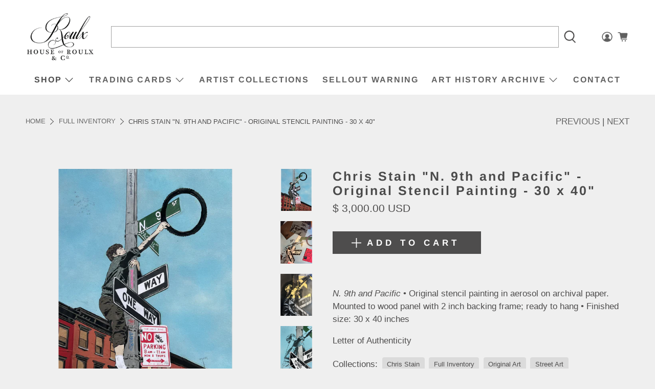

--- FILE ---
content_type: text/html; charset=UTF-8
request_url: https://gravity-apps.com/cmspro/timenow2.php?1764625754
body_size: 41
content:
1764622152

--- FILE ---
content_type: text/html; charset=UTF-8
request_url: https://gravity-apps.com/cmspro/timenow2.php?1764625754
body_size: 41
content:
1764622152

--- FILE ---
content_type: text/html; charset=utf-8
request_url: https://www.houseofroulx.com/collections?view=livesearch
body_size: 12124
content:
[{"title":"3rd Version","price":"","price2":"","url":"\/collections\/3rd-version","thumb":"\/\/www.houseofroulx.com\/cdn\/shop\/collections\/Ben_Collection_27feed70-5e88-4158-9fca-c2a687a6ab36_small.jpg?v=1508789824","id":11159076887,"preferred":"0","published_at":"2017-10-23 16:16:40 -0400","created_at":"","object_type":"collection","sku":"","allinfo":""},{"title":"Abstract Art","price":"","price2":"","url":"\/collections\/abstract-art","thumb":"\/\/www.houseofroulx.com\/cdn\/shop\/collections\/abstract_art_collection_small.jpg?v=1605384137","id":174301216791,"preferred":"0","published_at":"2020-11-14 14:31:35 -0500","created_at":"","object_type":"collection","sku":"","allinfo":""},{"title":"Adam Burke","price":"","price2":"","url":"\/collections\/adam-burke-1","thumb":"\/\/www.houseofroulx.com\/cdn\/shop\/collections\/Burke_Collection_53b306f2-c7c4-4333-acdf-3b802a654525_small.jpg?v=1531837539","id":33132118039,"preferred":"0","published_at":"2018-07-17 10:21:09 -0400","created_at":"","object_type":"collection","sku":"","allinfo":""},{"title":"Adam Caldwell","price":"","price2":"","url":"\/collections\/adam-caldwell","thumb":"\/\/www.houseofroulx.com\/cdn\/shop\/collections\/Caldwell_Collection_small.jpg?v=1507654532","id":7912718359,"preferred":"0","published_at":"2017-10-10 12:49:03 -0400","created_at":"","object_type":"collection","sku":"","allinfo":""},{"title":"Adam J. O'Day","price":"","price2":"","url":"\/collections\/adam-j-oday","thumb":"\/\/www.houseofroulx.com\/cdn\/shop\/collections\/O_Day_Collection_small.jpg?v=1511794275","id":13347586071,"preferred":"0","published_at":"2017-11-27 09:49:40 -0500","created_at":"","object_type":"collection","sku":"","allinfo":""},{"title":"Adrian Cox","price":"","price2":"","url":"\/collections\/adrian-cox","thumb":"\/\/www.houseofroulx.com\/cdn\/shop\/collections\/Adrian_Cox_Collection_small.jpg?v=1626361557","id":129004765207,"preferred":"0","published_at":"2019-04-12 10:43:10 -0400","created_at":"","object_type":"collection","sku":"","allinfo":""},{"title":"Adrian Landon Brooks","price":"","price2":"","url":"\/collections\/adrian-landon-brooks","thumb":"\/\/www.houseofroulx.com\/cdn\/shop\/collections\/Adrian_Collection_small.jpg?v=1500904258","id":438310666,"preferred":"0","published_at":"2017-07-24 09:50:42 -0400","created_at":"","object_type":"collection","sku":"","allinfo":""},{"title":"Agnieszka Pilat","price":"","price2":"","url":"\/collections\/agnieszka-pilat","thumb":"\/\/www.houseofroulx.com\/cdn\/shop\/collections\/red_paul_Collection_small.jpg?v=1516631382","id":7880769559,"preferred":"0","published_at":"2017-10-10 09:36:45 -0400","created_at":"","object_type":"collection","sku":"","allinfo":""},{"title":"aica","price":"","price2":"","url":"\/collections\/aica","thumb":"\/\/www.houseofroulx.com\/cdn\/shop\/collections\/aica_Collection_small.jpg?v=1520871792","id":22127411223,"preferred":"0","published_at":"2018-03-12 12:14:21 -0400","created_at":"","object_type":"collection","sku":"","allinfo":""},{"title":"Al Díaz \u0026 Dave Navarro","price":"","price2":"","url":"\/collections\/al-diaz-dave-navarro","thumb":"\/\/www.houseofroulx.com\/cdn\/shop\/collections\/Missing_Collection_small.jpg?v=1548710349","id":36987699223,"preferred":"0","published_at":"2019-01-28 16:17:38 -0500","created_at":"","object_type":"collection","sku":"","allinfo":""},{"title":"Al Díaz \u0026 Jilly Ballistic","price":"","price2":"","url":"\/collections\/al-diaz-jilly-ballistic","thumb":"\/\/www.houseofroulx.com\/cdn\/shop\/collections\/feature2_small.jpg?v=1502220885","id":439285386,"preferred":"0","published_at":"2017-07-27 14:21:08 -0400","created_at":"","object_type":"collection","sku":"","allinfo":""},{"title":"Al Díaz - SAMO©…","price":"","price2":"","url":"\/collections\/samo-al-diaz","thumb":"\/\/www.houseofroulx.com\/cdn\/shop\/collections\/Samo_Collection_small.jpg?v=1495461275","id":424213962,"preferred":"0","published_at":"2017-05-22 09:53:06 -0400","created_at":"","object_type":"collection","sku":"","allinfo":""},{"title":"Alec Huxley","price":"","price2":"","url":"\/collections\/alec-huxley","thumb":"\/\/www.houseofroulx.com\/cdn\/shop\/collections\/Alec_Collection_small.jpg?v=1619714431","id":260801462295,"preferred":"0","published_at":"2021-04-29 12:40:32 -0400","created_at":"","object_type":"collection","sku":"","allinfo":""},{"title":"Alex Eckman-Lawn","price":"","price2":"","url":"\/collections\/alex-eckman-lawn","thumb":"\/\/www.houseofroulx.com\/cdn\/shop\/collections\/Entrance_Collection_69a957b4-87c0-449a-b822-14889777336e_small.jpg?v=1534770158","id":13770326039,"preferred":"0","published_at":"2017-12-11 13:12:49 -0500","created_at":"","object_type":"collection","sku":"","allinfo":""},{"title":"Alex Hall","price":"","price2":"","url":"\/collections\/alex-hall","thumb":"\/\/www.houseofroulx.com\/cdn\/shop\/collections\/Alex_Hall_Collection_small.jpg?v=1571836799","id":153411026967,"preferred":"0","published_at":"2019-10-23 08:47:17 -0400","created_at":"","object_type":"collection","sku":"","allinfo":""},{"title":"Alex Kuno","price":"","price2":"","url":"\/collections\/alex-kuno","thumb":"\/\/www.houseofroulx.com\/cdn\/shop\/collections\/Kuno_Collection_small.jpg?v=1550505229","id":37285265431,"preferred":"0","published_at":"2019-02-18 10:53:27 -0500","created_at":"","object_type":"collection","sku":"","allinfo":""},{"title":"Alex Ziv","price":"","price2":"","url":"\/collections\/alex-ziv","thumb":"\/\/www.houseofroulx.com\/cdn\/shop\/collections\/Alex_Ziv_Collection_small.jpg?v=1508447317","id":10446700567,"preferred":"0","published_at":"2017-10-19 17:08:11 -0400","created_at":"","object_type":"collection","sku":"","allinfo":""},{"title":"Alexis Price","price":"","price2":"","url":"\/collections\/alexis-price","thumb":"\/\/www.houseofroulx.com\/cdn\/shop\/collections\/Alexis_Collection_small.jpg?v=1559144653","id":129538719767,"preferred":"0","published_at":"2019-05-29 11:43:08 -0400","created_at":"","object_type":"collection","sku":"","allinfo":""},{"title":"Alice Mizrachi","price":"","price2":"","url":"\/collections\/alice-mizrachi","thumb":"\/\/www.houseofroulx.com\/cdn\/shop\/collections\/Alice_Collection_small.jpg?v=1527173445","id":32073908247,"preferred":"0","published_at":"2018-05-24 10:49:53 -0400","created_at":"","object_type":"collection","sku":"","allinfo":""},{"title":"Allen Ginsberg","price":"","price2":"","url":"\/collections\/allen-ginsberg","thumb":"\/\/www.houseofroulx.com\/cdn\/shop\/collections\/Ginsberg_Collection_small.jpg?v=1739318036","id":260724359191,"preferred":"0","published_at":"2021-04-15 10:05:12 -0400","created_at":"","object_type":"collection","sku":"","allinfo":""},{"title":"Allison Bamcat","price":"","price2":"","url":"\/collections\/allison-bamcat","thumb":"\/\/www.houseofroulx.com\/cdn\/shop\/collections\/Clementino_small.jpg?v=1525106351","id":5700714519,"preferred":"0","published_at":"2020-10-26 21:47:45 -0400","created_at":"","object_type":"collection","sku":"","allinfo":""},{"title":"Amandalynn","price":"","price2":"","url":"\/collections\/amandalynn","thumb":"\/\/www.houseofroulx.com\/cdn\/shop\/collections\/Amandalynn_Colleciton_small.jpg?v=1523393871","id":22723100695,"preferred":"0","published_at":"2018-04-10 09:39:09 -0400","created_at":"","object_type":"collection","sku":"","allinfo":""},{"title":"Amy Holland Crafton","price":"","price2":"","url":"\/collections\/amy-holland-crafton","thumb":"\/\/www.houseofroulx.com\/cdn\/shop\/collections\/Amy_Boats_Collection_small.jpg?v=1528924740","id":32457555991,"preferred":"0","published_at":"2018-06-13 17:18:05 -0400","created_at":"","object_type":"collection","sku":"","allinfo":""},{"title":"Amy Katherine Minchew","price":"","price2":"","url":"\/collections\/amy-katherine-minchew","thumb":"\/\/www.houseofroulx.com\/cdn\/shop\/collections\/Atoms_Collection_3b8a3b27-2ae1-4839-85e4-61958a43ef06_small.jpg?v=1517599637","id":406159754,"preferred":"0","published_at":"2017-01-16 10:15:00 -0500","created_at":"","object_type":"collection","sku":"","allinfo":""},{"title":"Andrew Houle","price":"","price2":"","url":"\/collections\/andrew-houle","thumb":"\/\/www.houseofroulx.com\/cdn\/shop\/collections\/Houle_Collection_small.jpg?v=1480884290","id":399388490,"preferred":"0","published_at":"2016-12-05 11:07:00 -0500","created_at":"","object_type":"collection","sku":"","allinfo":""},{"title":"Andrew Jacob","price":"","price2":"","url":"\/collections\/andrew-jacob","thumb":"\/\/www.houseofroulx.com\/cdn\/shop\/collections\/Jacob_Collection_small.jpg?v=1485809005","id":408742410,"preferred":"0","published_at":"2017-01-30 15:41:00 -0500","created_at":"","object_type":"collection","sku":"","allinfo":""},{"title":"Andy Warhol","price":"","price2":"","url":"\/collections\/andy-warhol","thumb":"\/\/www.houseofroulx.com\/cdn\/shop\/collections\/warhol_grande_d31d992f-66dd-4ac6-8e87-f99d43e3e761_small.jpg?v=1597932425","id":431945738,"preferred":"0","published_at":"2017-06-27 08:58:13 -0400","created_at":"","object_type":"collection","sku":"","allinfo":""},{"title":"Anna Dittmann","price":"","price2":"","url":"\/collections\/anna-dittmann","thumb":"\/\/www.houseofroulx.com\/cdn\/shop\/collections\/Anna_Collection_65a964c8-e517-4d5a-a07a-760610ad5b9c_small.jpg?v=1484836752","id":406762954,"preferred":"0","published_at":"2017-01-30 10:32:00 -0500","created_at":"","object_type":"collection","sku":"","allinfo":""},{"title":"Anna Kincaide","price":"","price2":"","url":"\/collections\/anna-kincaide","thumb":"\/\/www.houseofroulx.com\/cdn\/shop\/collections\/feature2_grande_d68c9d66-af2a-4f55-9c31-7d985a631c17_small.jpg?v=1512416420","id":419748618,"preferred":"0","published_at":"2017-04-18 15:04:53 -0400","created_at":"","object_type":"collection","sku":"","allinfo":""},{"title":"Arthur Brouthers","price":"","price2":"","url":"\/collections\/arthur-brouthers","thumb":"\/\/www.houseofroulx.com\/cdn\/shop\/collections\/Hold_Collection_small.jpg?v=1512142095","id":13477117975,"preferred":"0","published_at":"2017-12-01 10:24:00 -0500","created_at":"","object_type":"collection","sku":"","allinfo":""},{"title":"Ash Almonte","price":"","price2":"","url":"\/collections\/ash-almonte","thumb":"\/\/www.houseofroulx.com\/cdn\/shop\/collections\/Ash_Collection_small.jpg?v=1542652463","id":36001480727,"preferred":"0","published_at":"2018-11-19 13:21:38 -0500","created_at":"","object_type":"collection","sku":"","allinfo":""},{"title":"Atomik","price":"","price2":"","url":"\/collections\/atomik","thumb":"\/\/www.houseofroulx.com\/cdn\/shop\/collections\/Atomik_Collection_small.jpg?v=1540925507","id":35425353751,"preferred":"0","published_at":"2018-10-30 14:51:08 -0400","created_at":"","object_type":"collection","sku":"","allinfo":""},{"title":"Audrey Hepburn","price":"","price2":"","url":"\/collections\/audrey-hepburn","thumb":"\/\/www.houseofroulx.com\/cdn\/shop\/collections\/AH_Collection_small.jpg?v=1479150464","id":176347335,"preferred":"0","published_at":"2016-01-21 13:02:00 -0500","created_at":"","object_type":"collection","sku":"","allinfo":""},{"title":"AVone","price":"","price2":"","url":"\/collections\/avone","thumb":"\/\/www.houseofroulx.com\/cdn\/shop\/collections\/AVOne_Collection_small.jpg?v=1492541983","id":419748362,"preferred":"0","published_at":"2017-04-18 14:59:08 -0400","created_at":"","object_type":"collection","sku":"","allinfo":""},{"title":"Bagger43","price":"","price2":"","url":"\/collections\/dennis-bagger43-brown","thumb":"\/\/www.houseofroulx.com\/cdn\/shop\/collections\/Bagger_Collection_small.jpg?v=1484857551","id":406821322,"preferred":"0","published_at":"2017-05-15 10:46:41 -0400","created_at":"","object_type":"collection","sku":"","allinfo":""},{"title":"Bandit","price":"","price2":"","url":"\/collections\/bandit","thumb":"\/\/www.houseofroulx.com\/cdn\/shop\/collections\/Bandit_Collection_small.jpg?v=1549633929","id":37161205783,"preferred":"0","published_at":"2019-02-08 08:43:43 -0500","created_at":"","object_type":"collection","sku":"","allinfo":""},{"title":"Barrett Biggers","price":"","price2":"","url":"\/collections\/barrett-biggers","thumb":"\/\/www.houseofroulx.com\/cdn\/shop\/collections\/Barrett_Biggers_Collection_small.jpg?v=1557343885","id":129347649559,"preferred":"0","published_at":"2019-05-08 15:30:36 -0400","created_at":"","object_type":"collection","sku":"","allinfo":""},{"title":"Barry Sutton","price":"","price2":"","url":"\/collections\/barry-sutton","thumb":"\/\/www.houseofroulx.com\/cdn\/shop\/collections\/Barry_Sutton_Collection_small.jpg?v=1493127249","id":420468042,"preferred":"0","published_at":"2017-04-25 09:33:48 -0400","created_at":"","object_type":"collection","sku":"","allinfo":""},{"title":"Ben Johnston","price":"","price2":"","url":"\/collections\/ben-johnston","thumb":"\/\/www.houseofroulx.com\/cdn\/shop\/collections\/Ben_Collection_f65deb52-67c1-407a-8f2a-f4c88c4529bd_small.jpg?v=1537215236","id":34379857943,"preferred":"0","published_at":"2018-09-17 16:13:33 -0400","created_at":"","object_type":"collection","sku":"","allinfo":""},{"title":"Benjamin Stebbings","price":"","price2":"","url":"\/collections\/benjamin-stebbings","thumb":"\/\/www.houseofroulx.com\/cdn\/shop\/collections\/Ben_Collection_small.jpg?v=1487345273","id":412798154,"preferred":"0","published_at":"2017-02-17 10:27:00 -0500","created_at":"","object_type":"collection","sku":"","allinfo":""},{"title":"Beyond Walls","price":"","price2":"","url":"\/collections\/beyond-walls","thumb":"\/\/www.houseofroulx.com\/cdn\/shop\/collections\/Beyond_Walls_Collection_small.jpg?v=1535636715","id":33961869335,"preferred":"0","published_at":"2018-08-24 12:10:23 -0400","created_at":"","object_type":"collection","sku":"","allinfo":""},{"title":"Bianca Romero","price":"","price2":"","url":"\/collections\/bianca-romero","thumb":"\/\/www.houseofroulx.com\/cdn\/shop\/collections\/Bianca_Collection_small.jpg?v=1535643699","id":34045722647,"preferred":"0","published_at":"2018-08-30 11:41:00 -0400","created_at":"","object_type":"collection","sku":"","allinfo":""},{"title":"Bigfoot","price":"","price2":"","url":"\/collections\/bigfoot","thumb":"\/\/www.houseofroulx.com\/cdn\/shop\/collections\/Bigfoot_Collection_small.jpg?v=1479835774","id":397132746,"preferred":"0","published_at":"2016-11-22 12:26:00 -0500","created_at":"","object_type":"collection","sku":"","allinfo":""},{"title":"BlusterOne","price":"","price2":"","url":"\/collections\/blusterone","thumb":"\/\/www.houseofroulx.com\/cdn\/shop\/collections\/Bluster_Collection_98b1916a-2914-47f3-930b-e71827ed56f4_small.jpg?v=1657905422","id":33256603671,"preferred":"0","published_at":"2018-07-24 11:24:41 -0400","created_at":"","object_type":"collection","sku":"","allinfo":""},{"title":"Bo Bramwell","price":"","price2":"","url":"\/collections\/bo-bramwell","thumb":"\/\/www.houseofroulx.com\/cdn\/shop\/collections\/Bo_Collection_small.jpg?v=1593034169","id":159421464599,"preferred":"0","published_at":"2020-06-24 17:29:30 -0400","created_at":"","object_type":"collection","sku":"","allinfo":""},{"title":"Bob Doucette","price":"","price2":"","url":"\/collections\/bob-doucette","thumb":"\/\/www.houseofroulx.com\/cdn\/shop\/collections\/Bob_Doucette_Collection_small.jpg?v=1523622025","id":22837067799,"preferred":"0","published_at":"2018-04-13 08:19:58 -0400","created_at":"","object_type":"collection","sku":"","allinfo":""},{"title":"Bob Freyer","price":"","price2":"","url":"\/collections\/bob-freyer","thumb":"\/\/www.houseofroulx.com\/cdn\/shop\/collections\/Bubble_Gum_Balloon_Collection_small.jpg?v=1721854292","id":465217060887,"preferred":"0","published_at":"2024-07-24 16:51:33 -0400","created_at":"","object_type":"collection","sku":"","allinfo":""},{"title":"Bonethrower","price":"","price2":"","url":"\/collections\/bonethrower","thumb":"\/\/www.houseofroulx.com\/cdn\/shop\/collections\/Bone_Collection_d0a61b5b-383e-4b3d-afc6-cf63d35baec5_small.jpg?v=1513113189","id":420747338,"preferred":"0","published_at":"2017-04-27 09:21:50 -0400","created_at":"","object_type":"collection","sku":"","allinfo":""},{"title":"Brett Manning","price":"","price2":"","url":"\/collections\/brett-manning","thumb":"\/\/www.houseofroulx.com\/cdn\/shop\/collections\/Lilith_Collection_small.jpg?v=1513609298","id":13985611799,"preferred":"0","published_at":"2017-12-18 10:01:05 -0500","created_at":"","object_type":"collection","sku":"","allinfo":""},{"title":"Brian J. Hoffman","price":"","price2":"","url":"\/collections\/brian-hoffman","thumb":"\/\/www.houseofroulx.com\/cdn\/shop\/collections\/BrianJ.Hoffman_Collection_small.jpg?v=1547663527","id":36787126295,"preferred":"0","published_at":"2019-01-16 13:28:15 -0500","created_at":"","object_type":"collection","sku":"","allinfo":""},{"title":"Brolga","price":"","price2":"","url":"\/collections\/brolga","thumb":"\/\/www.houseofroulx.com\/cdn\/shop\/collections\/Brolga_COllection_grande_ea5dd040-8d00-4242-9629-350a13a7b7de_small.jpg?v=1560796735","id":427106378,"preferred":"0","published_at":"2017-06-06 11:14:10 -0400","created_at":"","object_type":"collection","sku":"","allinfo":""},{"title":"Bunnie Reiss","price":"","price2":"","url":"\/collections\/bunnie-reiss","thumb":"\/\/www.houseofroulx.com\/cdn\/shop\/collections\/Peach_Collection_small.jpg?v=1514479872","id":14180155415,"preferred":"0","published_at":"2017-12-28 11:47:06 -0500","created_at":"","object_type":"collection","sku":"","allinfo":""},{"title":"BustArt","price":"","price2":"","url":"\/collections\/bustart","thumb":"\/\/www.houseofroulx.com\/cdn\/shop\/collections\/BustArt_Collection_small.jpg?v=1620216570","id":260832165911,"preferred":"0","published_at":"2021-05-05 08:09:30 -0400","created_at":"","object_type":"collection","sku":"","allinfo":""},{"title":"Caia Koopman","price":"","price2":"","url":"\/collections\/caia-koopam","thumb":"\/\/www.houseofroulx.com\/cdn\/shop\/collections\/Caia_Collection_small.jpg?v=1617734475","id":260680876055,"preferred":"0","published_at":"2021-04-06 14:41:16 -0400","created_at":"","object_type":"collection","sku":"","allinfo":""},{"title":"Caleb Neelon","price":"","price2":"","url":"\/collections\/caleb-neelon","thumb":"\/\/www.houseofroulx.com\/cdn\/shop\/collections\/Caleb_Collection_small.jpg?v=1508687113","id":10936877079,"preferred":"0","published_at":"2017-10-22 11:44:37 -0400","created_at":"","object_type":"collection","sku":"","allinfo":""},{"title":"Campbell La Pun","price":"","price2":"","url":"\/collections\/campbell-la-pun","thumb":"\/\/www.houseofroulx.com\/cdn\/shop\/collections\/Campbell_Collection_small.jpg?v=1638477780","id":263212793879,"preferred":"0","published_at":"2021-12-02 15:43:01 -0500","created_at":"","object_type":"collection","sku":"","allinfo":""},{"title":"Cassidy Rae Marietta","price":"","price2":"","url":"\/collections\/cassidy-rae-marietta","thumb":"\/\/www.houseofroulx.com\/cdn\/shop\/collections\/Cassidy_Collection_small.jpg?v=1551211991","id":37378981911,"preferred":"0","published_at":"2019-02-26 15:07:39 -0500","created_at":"","object_type":"collection","sku":"","allinfo":""},{"title":"CES","price":"","price2":"","url":"\/collections\/ces","thumb":"\/\/www.houseofroulx.com\/cdn\/shop\/collections\/Ces_Collection_small.jpg?v=1659460409","id":154401767447,"preferred":"0","published_at":"2019-11-26 17:37:47 -0500","created_at":"","object_type":"collection","sku":"","allinfo":""},{"title":"Cey Adams","price":"","price2":"","url":"\/collections\/cey-adams","thumb":"\/\/www.houseofroulx.com\/cdn\/shop\/collections\/LOVEFLOWER2_Test_small.jpg?v=1514995511","id":2190573591,"preferred":"0","published_at":"2017-09-05 12:36:03 -0400","created_at":"","object_type":"collection","sku":"","allinfo":""},{"title":"Chad Pierce","price":"","price2":"","url":"\/collections\/chad-pierce","thumb":"\/\/www.houseofroulx.com\/cdn\/shop\/collections\/Mirros_small.jpg?v=1516979528","id":435290698,"preferred":"0","published_at":"2017-07-11 16:13:22 -0400","created_at":"","object_type":"collection","sku":"","allinfo":""},{"title":"Chor Boogie","price":"","price2":"","url":"\/collections\/chor-boogie","thumb":"\/\/www.houseofroulx.com\/cdn\/shop\/collections\/Chor_Boogie_Collection_small.jpg?v=1551982646","id":37494521879,"preferred":"0","published_at":"2019-03-07 13:04:17 -0500","created_at":"","object_type":"collection","sku":"","allinfo":""},{"title":"Chris Dyer","price":"","price2":"","url":"\/collections\/chris-dyer","thumb":"\/\/www.houseofroulx.com\/cdn\/shop\/collections\/Chris_Dyer_Collection_small.jpg?v=1498075445","id":430690122,"preferred":"0","published_at":"2017-06-21 16:01:13 -0400","created_at":"","object_type":"collection","sku":"","allinfo":""},{"title":"Chris Leib","price":"","price2":"","url":"\/collections\/chris-leib","thumb":"\/\/www.houseofroulx.com\/cdn\/shop\/collections\/Chris_Leib_Collection_small.jpg?v=1582723250","id":155196522519,"preferred":"0","published_at":"2020-02-26 07:52:19 -0500","created_at":"","object_type":"collection","sku":"","allinfo":""},{"title":"Chris Stain","price":"","price2":"","url":"\/collections\/chris-stain","thumb":"\/\/www.houseofroulx.com\/cdn\/shop\/collections\/Chris_Stain_Collection_small.jpg?v=1644243765","id":265247621143,"preferred":"0","published_at":"2022-02-07 09:22:46 -0500","created_at":"","object_type":"collection","sku":"","allinfo":""},{"title":"Christo and Jeanne-Claude","price":"","price2":"","url":"\/collections\/christo-and-jeanne-claude","thumb":"\/\/www.houseofroulx.com\/cdn\/shop\/collections\/CJC_Collection_small.jpg?v=1607722573","id":174551498775,"preferred":"0","published_at":"2020-12-11 16:36:13 -0500","created_at":"","object_type":"collection","sku":"","allinfo":""},{"title":"Chuck Jones","price":"","price2":"","url":"\/collections\/chuck-jones","thumb":"\/\/www.houseofroulx.com\/cdn\/shop\/collections\/Chuck_Jones_Collection_small.jpg?v=1600866699","id":173565149207,"preferred":"0","published_at":"2020-09-23 09:11:40 -0400","created_at":"","object_type":"collection","sku":"","allinfo":""},{"title":"Cindy Press","price":"","price2":"","url":"\/collections\/cindy-press","thumb":"\/\/www.houseofroulx.com\/cdn\/shop\/collections\/Cindy_Press_Collection_small.jpg?v=1652289738","id":268019695639,"preferred":"0","published_at":"2022-05-11 13:22:19 -0400","created_at":"","object_type":"collection","sku":"","allinfo":""},{"title":"Classic Cartoonists","price":"","price2":"","url":"\/collections\/classic-cartoonist-and-illustrator-archive","thumb":"\/\/www.houseofroulx.com\/cdn\/shop\/collections\/Cartoon_Collection_small.jpg?v=1605384379","id":156920971287,"preferred":"0","published_at":"2020-04-30 13:03:33 -0400","created_at":"","object_type":"collection","sku":"","allinfo":""},{"title":"Colin Frangicetto","price":"","price2":"","url":"\/collections\/colin-frangicetto","thumb":"\/\/www.houseofroulx.com\/cdn\/shop\/collections\/Colin_Collection_small.jpg?v=1500495649","id":437204682,"preferred":"0","published_at":"2017-07-19 16:18:07 -0400","created_at":"","object_type":"collection","sku":"","allinfo":""},{"title":"COLLECTIVE","price":"","price2":"","url":"\/collections\/collective","thumb":"\/\/www.houseofroulx.com\/cdn\/shop\/collections\/Collective_Collection_small.jpg?v=1711381083","id":462090502167,"preferred":"0","published_at":"2024-03-25 11:38:04 -0400","created_at":"","object_type":"collection","sku":"","allinfo":""},{"title":"Courtney White","price":"","price2":"","url":"\/collections\/courtney-white","thumb":"\/\/www.houseofroulx.com\/cdn\/shop\/collections\/Courtney_White_Collection_small.jpg?v=1661878708","id":270614528023,"preferred":"0","published_at":"2022-08-30 12:58:29 -0400","created_at":"","object_type":"collection","sku":"","allinfo":""},{"title":"Craig \"Skibs\" Barker","price":"","price2":"","url":"\/collections\/craig-skibs-barker","thumb":"\/\/www.houseofroulx.com\/cdn\/shop\/collections\/Skibs_Collection_small.jpg?v=1510781765","id":12936118295,"preferred":"0","published_at":"2017-11-15 16:35:28 -0500","created_at":"","object_type":"collection","sku":"","allinfo":""},{"title":"Criminy Johnson (QRST)","price":"","price2":"","url":"\/collections\/criminy-johnson-qrst","thumb":"\/\/www.houseofroulx.com\/cdn\/shop\/collections\/Love_Song_Collection_small.jpg?v=1529589217","id":32638238743,"preferred":"0","published_at":"2018-06-21 09:51:15 -0400","created_at":"","object_type":"collection","sku":"","allinfo":""},{"title":"Curb Your Ego","price":"","price2":"","url":"\/collections\/curb-your-ego","thumb":"\/\/www.houseofroulx.com\/cdn\/shop\/collections\/Curb_Collection_small.jpg?v=1551216422","id":37379473431,"preferred":"0","published_at":"2019-02-26 16:25:50 -0500","created_at":"","object_type":"collection","sku":"","allinfo":""},{"title":"CZARFACE","price":"","price2":"","url":"\/collections\/czarface","thumb":"\/\/www.houseofroulx.com\/cdn\/shop\/collections\/CZARFACE_11x17_PRINT_FINAL_small.jpg?v=1453830752","id":176336647,"preferred":"0","published_at":"2016-01-21 12:24:00 -0500","created_at":"","object_type":"collection","sku":"","allinfo":""},{"title":"d.w. krsna","price":"","price2":"","url":"\/collections\/d-w-krsna","thumb":"\/\/www.houseofroulx.com\/cdn\/shop\/collections\/feature3_small.jpg?v=1529671703","id":14914781207,"preferred":"0","published_at":"2018-02-02 10:54:38 -0500","created_at":"","object_type":"collection","sku":"","allinfo":""},{"title":"Dalek","price":"","price2":"","url":"\/collections\/dalek-1","thumb":"\/\/www.houseofroulx.com\/cdn\/shop\/collections\/Skate_Monkey_Collection_small.jpg?v=1701800006","id":459696013335,"preferred":"0","published_at":"2023-12-05 13:13:26 -0500","created_at":"","object_type":"collection","sku":"","allinfo":""},{"title":"Daliah Ammar","price":"","price2":"","url":"\/collections\/daliah-ammar","thumb":"\/\/www.houseofroulx.com\/cdn\/shop\/collections\/Daliah_Collection_small.jpg?v=1554407044","id":37899993111,"preferred":"0","published_at":"2019-04-04 15:43:27 -0400","created_at":"","object_type":"collection","sku":"","allinfo":""},{"title":"Dan Hampe","price":"","price2":"","url":"\/collections\/dan-hampe","thumb":"\/\/www.houseofroulx.com\/cdn\/shop\/collections\/Hampe_Collection_small.jpg?v=1525448712","id":23224942615,"preferred":"0","published_at":"2018-05-04 11:44:50 -0400","created_at":"","object_type":"collection","sku":"","allinfo":""},{"title":"Dana Woulfe","price":"","price2":"","url":"\/collections\/dana-woulfe","thumb":"\/\/www.houseofroulx.com\/cdn\/shop\/collections\/Dana_Collection_small.jpg?v=1481214261","id":170070279,"preferred":"0","published_at":"2016-07-01 10:24:00 -0400","created_at":"","object_type":"collection","sku":"","allinfo":""},{"title":"Dane Eisenbart","price":"","price2":"","url":"\/collections\/dane-eisenbart","thumb":"\/\/www.houseofroulx.com\/cdn\/shop\/collections\/Dane_Collection_small.jpg?v=1535043687","id":33932115991,"preferred":"0","published_at":"2018-08-23 12:57:44 -0400","created_at":"","object_type":"collection","sku":"","allinfo":""},{"title":"Daniel Loveridge","price":"","price2":"","url":"\/collections\/daniel-loveridge","thumb":"\/\/www.houseofroulx.com\/cdn\/shop\/collections\/Great_Jones_Home_small.jpg?v=1672946752","id":272608886807,"preferred":"0","published_at":"2023-01-05 14:24:04 -0500","created_at":"","object_type":"collection","sku":"","allinfo":""},{"title":"Danielle Coenen","price":"","price2":"","url":"\/collections\/danielle-coenen","thumb":"\/\/www.houseofroulx.com\/cdn\/shop\/collections\/DC_Collection_small.jpg?v=1635879152","id":21909536791,"preferred":"0","published_at":"2018-03-01 10:21:26 -0500","created_at":"","object_type":"collection","sku":"","allinfo":""},{"title":"Daria Theodora","price":"","price2":"","url":"\/collections\/daria-theodora","thumb":"\/\/www.houseofroulx.com\/cdn\/shop\/collections\/Daria_Collection_small.jpg?v=1538143549","id":34571452439,"preferred":"0","published_at":"2018-09-28 09:58:04 -0400","created_at":"","object_type":"collection","sku":"","allinfo":""},{"title":"Dave Navarro","price":"","price2":"","url":"\/collections\/davenavarro","thumb":"\/\/www.houseofroulx.com\/cdn\/shop\/collections\/Missing_Collection_3c493fc7-4f2f-4fdd-9f6c-ca9a8e86136c_small.jpg?v=1565031390","id":36987731991,"preferred":"0","published_at":"2019-01-28 16:17:38 -0500","created_at":"","object_type":"collection","sku":"","allinfo":""},{"title":"Dave Navarro \u0026 Brian J. Hoffman","price":"","price2":"","url":"\/collections\/dave-navarro-brian-j-hoffman","thumb":"\/\/www.houseofroulx.com\/cdn\/shop\/collections\/Tsar_Collection_small.jpg?v=1677692624","id":154058096663,"preferred":"0","published_at":"2019-10-29 15:31:59 -0400","created_at":"","object_type":"collection","sku":"","allinfo":""},{"title":"Dave Van Patten","price":"","price2":"","url":"\/collections\/dave-van-patten","thumb":"\/\/www.houseofroulx.com\/cdn\/shop\/collections\/Dave_Van_P_Collection_small.jpg?v=1570033771","id":150850502679,"preferred":"0","published_at":"2019-10-02 12:28:38 -0400","created_at":"","object_type":"collection","sku":"","allinfo":""},{"title":"David \"The Chung!!\" Chung","price":"","price2":"","url":"\/collections\/david-the-chung-chung","thumb":"\/\/www.houseofroulx.com\/cdn\/shop\/collections\/David_Chung_Collection_small.jpg?v=1551982732","id":37494587415,"preferred":"0","published_at":"2019-03-07 13:04:17 -0500","created_at":"","object_type":"collection","sku":"","allinfo":""},{"title":"David Edward Johnson","price":"","price2":"","url":"\/collections\/david-edward-johnson","thumb":"\/\/www.houseofroulx.com\/cdn\/shop\/collections\/DEJ_Collection_small.jpg?v=1708616520","id":461386514455,"preferred":"0","published_at":"2024-02-22 10:42:00 -0500","created_at":"","object_type":"collection","sku":"","allinfo":""},{"title":"David J. Leblanc","price":"","price2":"","url":"\/collections\/david-j-leblanc","thumb":"\/\/www.houseofroulx.com\/cdn\/shop\/collections\/David_Collection_small.jpg?v=1536871672","id":34314846231,"preferred":"0","published_at":"2018-09-13 16:43:52 -0400","created_at":"","object_type":"collection","sku":"","allinfo":""},{"title":"David Tyndall","price":"","price2":"","url":"\/collections\/david-tyndall","thumb":"\/\/www.houseofroulx.com\/cdn\/shop\/collections\/Dave_Tyndall_Collection_small.jpg?v=1525442869","id":23223205911,"preferred":"0","published_at":"2018-05-04 10:07:32 -0400","created_at":"","object_type":"collection","sku":"","allinfo":""},{"title":"defectivepudding","price":"","price2":"","url":"\/collections\/defectivepudding","thumb":"\/\/www.houseofroulx.com\/cdn\/shop\/collections\/Defectivepudding_Collection_0196e61e-3a4c-4ef0-9a62-c1f630b95c61_small.jpg?v=1529351208","id":32581222423,"preferred":"0","published_at":"2018-06-18 15:24:58 -0400","created_at":"","object_type":"collection","sku":"","allinfo":""},{"title":"Derek Gores","price":"","price2":"","url":"\/collections\/derek-gores","thumb":"\/\/www.houseofroulx.com\/cdn\/shop\/collections\/Derek_Gores_Collection_small.jpg?v=1496934500","id":427553802,"preferred":"0","published_at":"2017-06-08 11:06:04 -0400","created_at":"","object_type":"collection","sku":"","allinfo":""},{"title":"Derek Nobbs","price":"","price2":"","url":"\/collections\/derek-nobbs","thumb":"\/\/www.houseofroulx.com\/cdn\/shop\/collections\/Derek_Nobbs_400x600_32a0eb1d-0b28-4ce5-a1a5-4a400c216a5f_small.jpg?v=1467987619","id":320287111,"preferred":"0","published_at":"2016-07-08 11:53:00 -0400","created_at":"","object_type":"collection","sku":"","allinfo":""},{"title":"Derek Raymond","price":"","price2":"","url":"\/collections\/derek-raymond","thumb":"\/\/www.houseofroulx.com\/cdn\/shop\/collections\/Derek_Raymond_Collection_small.jpg?v=1693417275","id":275531268119,"preferred":"0","published_at":"2023-08-30 13:41:15 -0400","created_at":"","object_type":"collection","sku":"","allinfo":""},{"title":"Don Rimx","price":"","price2":"","url":"\/collections\/don-rimx","thumb":"\/\/www.houseofroulx.com\/cdn\/shop\/collections\/Sangre_Indigena_12x15_final_small.jpg?v=1754947569","id":476211085335,"preferred":"0","published_at":"2025-08-11 17:14:10 -0400","created_at":"","object_type":"collection","sku":"","allinfo":""},{"title":"Dragon76","price":"","price2":"","url":"\/collections\/dragon76","thumb":"\/\/www.houseofroulx.com\/cdn\/shop\/collections\/Woes_Collection_040b690a-4a3c-4c5e-bd6a-f0e7ca507d32_small.jpg?v=1537215152","id":34379694103,"preferred":"0","published_at":"2018-09-17 16:12:13 -0400","created_at":"","object_type":"collection","sku":"","allinfo":""},{"title":"DUAL","price":"","price2":"","url":"\/collections\/dual","thumb":"\/\/www.houseofroulx.com\/cdn\/shop\/collections\/DUAL_Collection_small.jpg?v=1561567447","id":135853867031,"preferred":"0","published_at":"2019-06-26 12:43:46 -0400","created_at":"","object_type":"collection","sku":"","allinfo":""},{"title":"Dustin Myers","price":"","price2":"","url":"\/collections\/dustin-myers","thumb":"\/\/www.houseofroulx.com\/cdn\/shop\/collections\/Dustin_Myers_Collection_small.jpg?v=1733416590","id":468308099095,"preferred":"0","published_at":"2024-12-05 11:36:30 -0500","created_at":"","object_type":"collection","sku":"","allinfo":""},{"title":"Ekiem","price":"","price2":"","url":"\/collections\/ekiem","thumb":"\/\/www.houseofroulx.com\/cdn\/shop\/collections\/Ekiem_Collection_Image_small.jpg?v=1466792678","id":310267847,"preferred":"0","published_at":"2016-06-24 14:24:00 -0400","created_at":"","object_type":"collection","sku":"","allinfo":""},{"title":"ELLE","price":"","price2":"","url":"\/collections\/elle","thumb":"\/\/www.houseofroulx.com\/cdn\/shop\/collections\/Elle_Collection_small.jpg?v=1545333958","id":36534321175,"preferred":"0","published_at":"2018-12-20 14:22:43 -0500","created_at":"","object_type":"collection","sku":"","allinfo":""},{"title":"Emerald Barkley","price":"","price2":"","url":"\/collections\/emerald-barkley","thumb":"\/\/www.houseofroulx.com\/cdn\/shop\/collections\/Emerald_Collection_small.jpg?v=1552060667","id":37504909335,"preferred":"0","published_at":"2019-03-08 10:56:20 -0500","created_at":"","object_type":"collection","sku":"","allinfo":""},{"title":"Eric Inkala","price":"","price2":"","url":"\/collections\/eric-inkala","thumb":"\/\/www.houseofroulx.com\/cdn\/shop\/collections\/feature2_659c7e07-e755-41e5-9b2e-61a1d951a8e2_small.jpg?v=1515768629","id":9105965079,"preferred":"0","published_at":"2017-10-16 09:27:19 -0400","created_at":"","object_type":"collection","sku":"","allinfo":""},{"title":"Erik Alós","price":"","price2":"","url":"\/collections\/erik-alos","thumb":"\/\/www.houseofroulx.com\/cdn\/shop\/collections\/Erik_Alos_Collection_small.jpg?v=1558634113","id":129477476375,"preferred":"0","published_at":"2019-05-23 13:54:43 -0400","created_at":"","object_type":"collection","sku":"","allinfo":""},{"title":"Evoker","price":"","price2":"","url":"\/collections\/evoker","thumb":"\/\/www.houseofroulx.com\/cdn\/shop\/collections\/Evoker_Collection_small.jpg?v=1515681214","id":175847495,"preferred":"0","published_at":"2016-01-20 10:34:00 -0500","created_at":"","object_type":"collection","sku":"","allinfo":""},{"title":"Ewok MSK","price":"","price2":"","url":"\/collections\/ewok-msk","thumb":"\/\/www.houseofroulx.com\/cdn\/shop\/collections\/Ewok_Collection_small.jpg?v=1504629770","id":2191261719,"preferred":"0","published_at":"2017-09-05 12:42:09 -0400","created_at":"","object_type":"collection","sku":"","allinfo":""},{"title":"Facial Recognition","price":"","price2":"","url":"\/collections\/facial-recognition","thumb":"\/\/www.houseofroulx.com\/cdn\/shop\/collections\/Facial_Collection_small.jpg?v=1644607365","id":135828439063,"preferred":"0","published_at":"2019-06-24 10:37:46 -0400","created_at":"","object_type":"collection","sku":"","allinfo":""},{"title":"Felicia Gabaldon","price":"","price2":"","url":"\/collections\/felicia-gabaldon","thumb":"\/\/www.houseofroulx.com\/cdn\/shop\/collections\/Felicia_Collection_small.jpg?v=1635942884","id":262228934679,"preferred":"0","published_at":"2021-11-03 08:34:45 -0400","created_at":"","object_type":"collection","sku":"","allinfo":""},{"title":"Felipe Ortiz","price":"","price2":"","url":"\/collections\/felipe-ortiz","thumb":"\/\/www.houseofroulx.com\/cdn\/shop\/collections\/Pacifico_Collection_small.jpg?v=1532460676","id":33270562839,"preferred":"0","published_at":"2018-07-24 15:31:00 -0400","created_at":"","object_type":"collection","sku":"","allinfo":""},{"title":"Ferris Plock","price":"","price2":"","url":"\/collections\/ferris-plock","thumb":"\/\/www.houseofroulx.com\/cdn\/shop\/collections\/Ferris_Collection_small.jpg?v=1538684763","id":34894151703,"preferred":"0","published_at":"2018-10-04 16:25:44 -0400","created_at":"","object_type":"collection","sku":"","allinfo":""},{"title":"Florian Bertmer","price":"","price2":"","url":"\/collections\/florian-bertmer","thumb":"\/\/www.houseofroulx.com\/cdn\/shop\/collections\/Kitsune_Skull_Collection_small.jpg?v=1494270943","id":418010314,"preferred":"0","published_at":"2017-03-31 08:58:00 -0400","created_at":"","object_type":"collection","sku":"","allinfo":""},{"title":"Frank Lloyd Wright","price":"","price2":"","url":"\/collections\/frank-lloyd-wright","thumb":"\/\/www.houseofroulx.com\/cdn\/shop\/collections\/FLW_Home_small.jpg?v=1599066316","id":161077231639,"preferred":"0","published_at":"2020-09-04 12:11:38 -0400","created_at":"","object_type":"collection","sku":"","allinfo":""},{"title":"Free Humanity","price":"","price2":"","url":"\/collections\/free-humanity","thumb":"\/\/www.houseofroulx.com\/cdn\/shop\/collections\/Free_Hearts_small.jpg?v=1516027635","id":392588490,"preferred":"0","published_at":"2016-11-07 10:12:00 -0500","created_at":"","object_type":"collection","sku":"","allinfo":""},{"title":"Fresco Exchange","price":"","price2":"","url":"\/collections\/fresco-exchange","thumb":"\/\/www.houseofroulx.com\/cdn\/shop\/collections\/Fresco_Collection_small.jpg?v=1536764101","id":34276540439,"preferred":"0","published_at":"2018-09-12 10:54:46 -0400","created_at":"","object_type":"collection","sku":"","allinfo":""},{"title":"Full Inventory","price":"","price2":"","url":"\/collections\/all","thumb":"\/\/www.houseofroulx.com\/cdn\/shop\/collections\/anna_1c942ef9-1672-4e3f-9253-53df151bd888_small.jpg?v=1604443147","id":174109392919,"preferred":"0","published_at":"2020-11-03 17:39:08 -0500","created_at":"","object_type":"collection","sku":"","allinfo":""},{"title":"Fumi Mini Nakamura","price":"","price2":"","url":"\/collections\/fumi-mini-nakamura","thumb":"\/\/www.houseofroulx.com\/cdn\/shop\/collections\/Fumi_Collection_small.jpg?v=1572380771","id":154058358807,"preferred":"0","published_at":"2019-10-29 16:25:39 -0400","created_at":"","object_type":"collection","sku":"","allinfo":""},{"title":"George DuBose","price":"","price2":"","url":"\/collections\/george-dubose","thumb":"\/\/www.houseofroulx.com\/cdn\/shop\/collections\/Dubose_RUN_DMC_2_small.jpg?v=1453831183","id":47399937,"preferred":"0","published_at":"2015-05-15 12:33:00 -0400","created_at":"","object_type":"collection","sku":"","allinfo":""},{"title":"Georgia O'Keeffe","price":"","price2":"","url":"\/collections\/georgia-okeeffe","thumb":"\/\/www.houseofroulx.com\/cdn\/shop\/collections\/georgia_small.jpg?v=1643379807","id":264914567191,"preferred":"0","published_at":"2022-01-27 20:35:58 -0500","created_at":"","object_type":"collection","sku":"","allinfo":""},{"title":"GERMIZM","price":"","price2":"","url":"\/collections\/germizm","thumb":"\/\/www.houseofroulx.com\/cdn\/shop\/collections\/Germ_Collection_small.jpg?v=1523392977","id":22731423767,"preferred":"0","published_at":"2018-04-10 16:34:48 -0400","created_at":"","object_type":"collection","sku":"","allinfo":""},{"title":"GLeo","price":"","price2":"","url":"\/collections\/gleo","thumb":"\/\/www.houseofroulx.com\/cdn\/shop\/collections\/Gleo_Collection_small.jpg?v=1536784509","id":34292301847,"preferred":"0","published_at":"2018-09-12 16:34:54 -0400","created_at":"","object_type":"collection","sku":"","allinfo":""},{"title":"Gnashing Teeth","price":"","price2":"","url":"\/collections\/gnashing-teeth","thumb":"\/\/www.houseofroulx.com\/cdn\/shop\/collections\/Collections_Octo_small.jpg?v=1461963206","id":267688071,"preferred":"0","published_at":"2016-04-29 16:45:00 -0400","created_at":"","object_type":"collection","sku":"","allinfo":""},{"title":"Grace Lang","price":"","price2":"","url":"\/collections\/grace-lang","thumb":"\/\/www.houseofroulx.com\/cdn\/shop\/collections\/Grace_Lang_Collection_small.jpg?v=1651090880","id":267633426455,"preferred":"0","published_at":"2022-04-27 16:21:20 -0400","created_at":"","object_type":"collection","sku":"","allinfo":""},{"title":"Graham Yarrington","price":"","price2":"","url":"\/collections\/graham-yarrington","thumb":"\/\/www.houseofroulx.com\/cdn\/shop\/collections\/feature3_c77ce58c-a206-4452-ae6b-4967292ead94_small.jpg?v=1532619575","id":392109834,"preferred":"0","published_at":"2016-11-01 11:00:00 -0400","created_at":"","object_type":"collection","sku":"","allinfo":""},{"title":"Greg Lamarche","price":"","price2":"","url":"\/collections\/greg-lamarche","thumb":"\/\/www.houseofroulx.com\/cdn\/shop\/collections\/Greg_Larmarche_Collection_small.jpg?v=1561731105","id":135880179735,"preferred":"0","published_at":"2019-06-28 10:11:18 -0400","created_at":"","object_type":"collection","sku":"","allinfo":""},{"title":"Gregory Hergert","price":"","price2":"","url":"\/collections\/gregory-hergert","thumb":"\/\/www.houseofroulx.com\/cdn\/shop\/collections\/Greg_Hergent_Collection_small.jpg?v=1581455812","id":155051491351,"preferred":"0","published_at":"2020-02-11 16:15:39 -0500","created_at":"","object_type":"collection","sku":"","allinfo":""},{"title":"Gretchen Lewis","price":"","price2":"","url":"\/collections\/gretchen-lewis","thumb":"\/\/www.houseofroulx.com\/cdn\/shop\/collections\/Hollow_Bones_12x15.5_small.jpg?v=1485790634","id":390829450,"preferred":"0","published_at":"2016-10-20 11:23:00 -0400","created_at":"","object_type":"collection","sku":"","allinfo":""},{"title":"H.R. (Bad Brains)","price":"","price2":"","url":"\/collections\/lori-carns-hudson","thumb":"\/\/www.houseofroulx.com\/cdn\/shop\/collections\/HR_Collection_small.jpg?v=1480975041","id":190181639,"preferred":"0","published_at":"2016-03-14 12:00:00 -0400","created_at":"","object_type":"collection","sku":"","allinfo":""},{"title":"Hagan Brothers","price":"","price2":"","url":"\/collections\/hagan-brothers","thumb":"\/\/www.houseofroulx.com\/cdn\/shop\/collections\/Hagan_Collection_400x600_b8bf303e-036c-49ac-8204-3c04839b5cee_small.jpg?v=1469108021","id":330755143,"preferred":"0","published_at":"2016-07-21 09:29:00 -0400","created_at":"","object_type":"collection","sku":"","allinfo":""},{"title":"Hand-Embellished Editions","price":"","price2":"","url":"\/collections\/hand-embellished-editions","thumb":"\/\/www.houseofroulx.com\/cdn\/shop\/collections\/anna_small.jpg?v=1630424210","id":174108835863,"preferred":"0","published_at":"2020-11-03 17:01:44 -0500","created_at":"","object_type":"collection","sku":"","allinfo":""},{"title":"Hanna Jaeun","price":"","price2":"","url":"\/collections\/hanna-jaeun","thumb":"\/\/www.houseofroulx.com\/cdn\/shop\/collections\/Hanna_Collection_small.jpg?v=1505485663","id":3608805399,"preferred":"0","published_at":"2017-09-15 10:27:06 -0400","created_at":"","object_type":"collection","sku":"","allinfo":""},{"title":"Harry Houdini","price":"","price2":"","url":"\/collections\/harry-houdini","thumb":"\/\/www.houseofroulx.com\/cdn\/shop\/collections\/houdini_small.jpg?v=1644607758","id":31140781,"preferred":"0","published_at":"2015-04-19 20:11:00 -0400","created_at":"","object_type":"collection","sku":"","allinfo":""},{"title":"Harry Langdon, Jr.","price":"","price2":"","url":"\/collections\/harry-langdon-jr","thumb":"\/\/www.houseofroulx.com\/cdn\/shop\/collections\/Langdon_Collection_small.jpg?v=1453829867","id":175995783,"preferred":"0","published_at":"2016-01-20 16:32:00 -0500","created_at":"","object_type":"collection","sku":"","allinfo":""},{"title":"Heather Gauthier","price":"","price2":"","url":"\/collections\/heather-gauthier","thumb":"\/\/www.houseofroulx.com\/cdn\/shop\/collections\/Heather_Collection_small.jpg?v=1539698955","id":35064545303,"preferred":"0","published_at":"2018-10-16 10:08:57 -0400","created_at":"","object_type":"collection","sku":"","allinfo":""},{"title":"Heather Sundquist Hall","price":"","price2":"","url":"\/collections\/heather-sundquist-hall","thumb":"\/\/www.houseofroulx.com\/cdn\/shop\/collections\/HSH_Collection_small.jpg?v=1617734125","id":260680843287,"preferred":"0","published_at":"2021-04-06 14:35:26 -0400","created_at":"","object_type":"collection","sku":"","allinfo":""},{"title":"Hellbent","price":"","price2":"","url":"\/collections\/hellbent","thumb":"\/\/www.houseofroulx.com\/cdn\/shop\/collections\/Hellbent_Collection_small.jpg?v=1480091613","id":397786570,"preferred":"0","published_at":"2016-11-25 11:31:00 -0500","created_at":"","object_type":"collection","sku":"","allinfo":""},{"title":"Homeless Cop","price":"","price2":"","url":"\/collections\/homeless-cop","thumb":"\/\/www.houseofroulx.com\/cdn\/shop\/collections\/Homeless_Cop_Collection_small.jpg?v=1502722834","id":444360650,"preferred":"0","published_at":"2017-08-14 10:59:09 -0400","created_at":"","object_type":"collection","sku":"","allinfo":""},{"title":"HoxxoH","price":"","price2":"","url":"\/collections\/hoxxoh","thumb":"\/\/www.houseofroulx.com\/cdn\/shop\/collections\/HOXXOH_Collection_small.jpg?v=1504630142","id":2191851543,"preferred":"0","published_at":"2017-09-05 12:43:00 -0400","created_at":"","object_type":"collection","sku":"","allinfo":""},{"title":"Hugo Mulder DHM","price":"","price2":"","url":"\/collections\/hugo-mulder-dhm","thumb":"\/\/www.houseofroulx.com\/cdn\/shop\/collections\/Hugo_Collection_small.jpg?v=1632418523","id":261576589335,"preferred":"0","published_at":"2021-09-23 13:35:24 -0400","created_at":"","object_type":"collection","sku":"","allinfo":""},{"title":"Hydeon","price":"","price2":"","url":"\/collections\/hydeon","thumb":"\/\/www.houseofroulx.com\/cdn\/shop\/collections\/Hydeon_Collection_small.jpg?v=1502475724","id":443623754,"preferred":"0","published_at":"2017-08-11 14:08:23 -0400","created_at":"","object_type":"collection","sku":"","allinfo":""},{"title":"Imagine","price":"","price2":"","url":"\/collections\/imagine","thumb":"\/\/www.houseofroulx.com\/cdn\/shop\/collections\/No_Human_small_d22fb500-ed84-4c73-baf7-205df905a8c5_small.jpg?v=1512429657","id":2192146455,"preferred":"0","published_at":"2017-09-05 12:49:23 -0400","created_at":"","object_type":"collection","sku":"","allinfo":""},{"title":"Indie 184","price":"","price2":"","url":"\/collections\/indie-184","thumb":"\/\/www.houseofroulx.com\/cdn\/shop\/collections\/Indie184_SecretGarden_Collection_80708fa7-3091-458f-833f-7ac358958c04_small.jpg?v=1502476682","id":399724042,"preferred":"0","published_at":"2016-12-19 10:28:00 -0500","created_at":"","object_type":"collection","sku":"","allinfo":""},{"title":"Innocence Found","price":"","price2":"","url":"\/collections\/innocence-found","thumb":"\/\/www.houseofroulx.com\/cdn\/shop\/collections\/IF_Collection_small.jpg?v=1569427176","id":150785196055,"preferred":"0","published_at":"2019-09-25 11:59:07 -0400","created_at":"","object_type":"collection","sku":"","allinfo":""},{"title":"Ivan Beslic","price":"","price2":"","url":"\/collections\/ivan-beslic","thumb":"\/\/www.houseofroulx.com\/cdn\/shop\/collections\/Ali_Collection_small.jpg?v=1470936894","id":356565575,"preferred":"0","published_at":"2016-08-11 13:34:00 -0400","created_at":"","object_type":"collection","sku":"","allinfo":""},{"title":"Ivan Salazar","price":"","price2":"","url":"\/collections\/ivan-salazar","thumb":"\/\/www.houseofroulx.com\/cdn\/shop\/collections\/Ivan_Collection_small.jpg?v=1536784591","id":34292334615,"preferred":"0","published_at":"2018-09-12 16:35:22 -0400","created_at":"","object_type":"collection","sku":"","allinfo":""},{"title":"J.Henry","price":"","price2":"","url":"\/collections\/j-henry","thumb":"\/\/www.houseofroulx.com\/cdn\/shop\/collections\/J.Henry_Collection_small.jpg?v=1645217616","id":265598697495,"preferred":"0","published_at":"2022-02-18 15:53:36 -0500","created_at":"","object_type":"collection","sku":"","allinfo":""},{"title":"Jace McTier","price":"","price2":"","url":"\/collections\/jace-mctier","thumb":"\/\/www.houseofroulx.com\/cdn\/shop\/collections\/Jace_400x600_small.jpg?v=1455198622","id":187354695,"preferred":"0","published_at":"2016-02-11 08:45:00 -0500","created_at":"","object_type":"collection","sku":"","allinfo":""},{"title":"Jack Walls","price":"","price2":"","url":"\/collections\/jack-walls","thumb":"\/\/www.houseofroulx.com\/cdn\/shop\/collections\/feature2_grande_3e9cef65-6673-401a-ab55-3fd1b8fadd7d_small.jpg?v=1562764205","id":408918346,"preferred":"0","published_at":"2017-02-05 13:23:00 -0500","created_at":"","object_type":"collection","sku":"","allinfo":""},{"title":"Jak Nola","price":"","price2":"","url":"\/collections\/jak-nola","thumb":"\/\/www.houseofroulx.com\/cdn\/shop\/collections\/Jak_Nola_Collection_small.jpg?v=1550095873","id":37225201687,"preferred":"0","published_at":"2019-02-13 17:10:41 -0500","created_at":"","object_type":"collection","sku":"","allinfo":""},{"title":"Jake Merten","price":"","price2":"","url":"\/collections\/jake-merten","thumb":"\/\/www.houseofroulx.com\/cdn\/shop\/collections\/Jake_Collection_small.jpg?v=1537215257","id":34379890711,"preferred":"0","published_at":"2018-09-17 16:14:00 -0400","created_at":"","object_type":"collection","sku":"","allinfo":""},{"title":"Jake Messing","price":"","price2":"","url":"\/collections\/jake-messing","thumb":"\/\/www.houseofroulx.com\/cdn\/shop\/collections\/JM_Collection_small.jpg?v=1611846895","id":35175333911,"preferred":"0","published_at":"2018-10-22 11:10:42 -0400","created_at":"","object_type":"collection","sku":"","allinfo":""},{"title":"James McClung","price":"","price2":"","url":"\/collections\/james-mcclung","thumb":"\/\/www.houseofroulx.com\/cdn\/shop\/collections\/McClung_Collection_small.jpg?v=1505911977","id":4386193431,"preferred":"0","published_at":"2017-09-20 08:52:31 -0400","created_at":"","object_type":"collection","sku":"","allinfo":""},{"title":"Janis Joplin","price":"","price2":"","url":"\/collections\/janis-joplin-the-last-concert","thumb":"\/\/www.houseofroulx.com\/cdn\/shop\/collections\/Janis_Joplin_23_Print_8x10_small.jpg?v=1644608236","id":31140673,"preferred":"0","published_at":"2015-06-02 15:31:00 -0400","created_at":"","object_type":"collection","sku":"","allinfo":""},{"title":"Jappy Agoncillo","price":"","price2":"","url":"\/collections\/jappy-agoncillo","thumb":"\/\/www.houseofroulx.com\/cdn\/shop\/collections\/Jappy_Collection_small.jpg?v=1553519809","id":37750505495,"preferred":"0","published_at":"2019-03-25 09:15:45 -0400","created_at":"","object_type":"collection","sku":"","allinfo":""},{"title":"Jason Antaya","price":"","price2":"","url":"\/collections\/jason-antaya","thumb":"\/\/www.houseofroulx.com\/cdn\/shop\/collections\/Loss_Collection_small.jpg?v=1529523201","id":32624967703,"preferred":"0","published_at":"2018-06-20 15:32:50 -0400","created_at":"","object_type":"collection","sku":"","allinfo":""},{"title":"Jason Limon","price":"","price2":"","url":"\/collections\/jason-limon","thumb":"\/\/www.houseofroulx.com\/cdn\/shop\/collections\/Limon_Collection_small.jpg?v=1493759206","id":421523274,"preferred":"0","published_at":"2017-05-02 17:06:27 -0400","created_at":"","object_type":"collection","sku":"","allinfo":""},{"title":"Jeff Meadows","price":"","price2":"","url":"\/collections\/jeff-meadows","thumb":"\/\/www.houseofroulx.com\/cdn\/shop\/collections\/Meadows_Collection_small.jpg?v=1517596998","id":14917599255,"preferred":"0","published_at":"2018-02-02 13:42:53 -0500","created_at":"","object_type":"collection","sku":"","allinfo":""},{"title":"Jel Ena","price":"","price2":"","url":"\/collections\/jel-ena","thumb":"\/\/www.houseofroulx.com\/cdn\/shop\/collections\/Jel_Collection_small.jpg?v=1540925564","id":35425386519,"preferred":"0","published_at":"2018-10-30 14:52:06 -0400","created_at":"","object_type":"collection","sku":"","allinfo":""},{"title":"Jen Uman","price":"","price2":"","url":"\/collections\/jen-uman","thumb":"\/\/www.houseofroulx.com\/cdn\/shop\/collections\/Jen_Collection_small.jpg?v=1488991578","id":177244039,"preferred":"0","published_at":"2016-02-15 16:06:00 -0500","created_at":"","object_type":"collection","sku":"","allinfo":""},{"title":"Jenna Barton","price":"","price2":"","url":"\/collections\/jenna-barton","thumb":"\/\/www.houseofroulx.com\/cdn\/shop\/collections\/JB_Col_small.jpg?v=1526664697","id":31978192919,"preferred":"0","published_at":"2018-05-18 13:30:45 -0400","created_at":"","object_type":"collection","sku":"","allinfo":""},{"title":"Jennifer Jean Okumura","price":"","price2":"","url":"\/collections\/jennifer-jean-okumura","thumb":"\/\/www.houseofroulx.com\/cdn\/shop\/collections\/JJO_Collection_small.jpg?v=1580221906","id":154903478295,"preferred":"0","published_at":"2020-01-28 09:09:59 -0500","created_at":"","object_type":"collection","sku":"","allinfo":""},{"title":"Jenny Brown","price":"","price2":"","url":"\/collections\/jenny-brown","thumb":"\/\/www.houseofroulx.com\/cdn\/shop\/collections\/Jenny_Brown_Collection_small.jpg?v=1557855751","id":129400930327,"preferred":"0","published_at":"2019-05-14 13:37:50 -0400","created_at":"","object_type":"collection","sku":"","allinfo":""},{"title":"Jeremiah Kille","price":"","price2":"","url":"\/collections\/jeremiah-kille","thumb":"\/\/www.houseofroulx.com\/cdn\/shop\/collections\/Kille_Collection_small.jpg?v=1522871191","id":22621028375,"preferred":"0","published_at":"2018-04-04 15:37:57 -0400","created_at":"","object_type":"collection","sku":"","allinfo":""},{"title":"Jeremy Dickinson","price":"","price2":"","url":"\/collections\/jeremy-dickinson","thumb":"\/\/www.houseofroulx.com\/cdn\/shop\/collections\/Collection_Header_Format_9a92f181-5057-445f-b244-fe2d72a3f68c_small.jpg?v=1762893491","id":478591746071,"preferred":"0","published_at":"2025-11-11 15:38:12 -0500","created_at":"","object_type":"collection","sku":"","allinfo":""},{"title":"Jessica Brilli","price":"","price2":"","url":"\/collections\/jessica-brilli","thumb":"\/\/www.houseofroulx.com\/cdn\/shop\/collections\/feature2_d1ad23b9-c3e0-45f6-a30f-bc9de4fde4c2_small.jpg?v=1511549903","id":419129546,"preferred":"0","published_at":"2017-04-06 17:17:00 -0400","created_at":"","object_type":"collection","sku":"","allinfo":""},{"title":"Jessica Hess","price":"","price2":"","url":"\/collections\/jessica-hess","thumb":"\/\/www.houseofroulx.com\/cdn\/shop\/collections\/JessHess_Collection_small.jpg?v=1545334637","id":36534550551,"preferred":"0","published_at":"2018-12-20 14:31:32 -0500","created_at":"","object_type":"collection","sku":"","allinfo":""},{"title":"Jillian Evelyn","price":"","price2":"","url":"\/collections\/jillian-evelyn","thumb":"\/\/www.houseofroulx.com\/cdn\/shop\/collections\/Jillian_Collection_small.jpg?v=1504130178","id":1588002839,"preferred":"0","published_at":"2017-08-30 17:53:03 -0400","created_at":"","object_type":"collection","sku":"","allinfo":""},{"title":"Jilly Ballistic","price":"","price2":"","url":"\/collections\/jilly-ballistic","thumb":"\/\/www.houseofroulx.com\/cdn\/shop\/collections\/Jilly_Collection_small.jpg?v=1588691961","id":36534288407,"preferred":"0","published_at":"2018-12-20 14:22:43 -0500","created_at":"","object_type":"collection","sku":"","allinfo":""},{"title":"Jim Houser","price":"","price2":"","url":"\/collections\/jim-houser","thumb":"\/\/www.houseofroulx.com\/cdn\/shop\/collections\/Houser_Collection_5fef6ee5-ba9d-414a-844e-5f1dc5e038a0_small.jpg?v=1499437680","id":434353226,"preferred":"0","published_at":"2017-07-07 10:21:10 -0400","created_at":"","object_type":"collection","sku":"","allinfo":""},{"title":"Joe Vollan","price":"","price2":"","url":"\/collections\/joe-vollan","thumb":"\/\/www.houseofroulx.com\/cdn\/shop\/collections\/Joe_Collection_small.jpg?v=1545334413","id":36534485015,"preferred":"0","published_at":"2018-12-20 14:31:32 -0500","created_at":"","object_type":"collection","sku":"","allinfo":""},{"title":"Joey Mars","price":"","price2":"","url":"\/collections\/joey-mars","thumb":"\/\/www.houseofroulx.com\/cdn\/shop\/collections\/Joey_Mars_Collection_small.jpg?v=1538491634","id":34856534039,"preferred":"0","published_at":"2018-10-02 10:46:49 -0400","created_at":"","object_type":"collection","sku":"","allinfo":""},{"title":"John F. Kennedy","price":"","price2":"","url":"\/collections\/kennedy-campaign","thumb":"\/\/www.houseofroulx.com\/cdn\/shop\/collections\/Kennedy_Collection_small.jpg?v=1453830444","id":31190913,"preferred":"0","published_at":"2016-12-12 22:03:00 -0500","created_at":"","object_type":"collection","sku":"","allinfo":""},{"title":"John Felix Arnold III","price":"","price2":"","url":"\/collections\/john-felix-arnold-iii","thumb":"\/\/www.houseofroulx.com\/cdn\/shop\/collections\/Felix_Snikt_Collection_Page_small.jpg?v=1472583201","id":375733895,"preferred":"0","published_at":"2016-11-04 09:44:00 -0400","created_at":"","object_type":"collection","sku":"","allinfo":""},{"title":"John Joseph Hanright","price":"","price2":"","url":"\/collections\/john-joseph-hanright","thumb":"\/\/www.houseofroulx.com\/cdn\/shop\/collections\/Mickey_Collection_small.jpg?v=1511121835","id":2455306263,"preferred":"0","published_at":"2017-09-07 10:02:49 -0400","created_at":"","object_type":"collection","sku":"","allinfo":""},{"title":"John Walker","price":"","price2":"","url":"\/collections\/john-walker","thumb":"\/\/www.houseofroulx.com\/cdn\/shop\/collections\/John_Walker_Collection_small.jpg?v=1551211848","id":37378949143,"preferred":"0","published_at":"2019-02-26 15:07:39 -0500","created_at":"","object_type":"collection","sku":"","allinfo":""},{"title":"Johnny Lowe","price":"","price2":"","url":"\/collections\/johnny-lowe","thumb":"\/\/www.houseofroulx.com\/cdn\/shop\/collections\/Johnny_Lowe_Collection_small.jpg?v=1494706815","id":423089098,"preferred":"0","published_at":"2017-05-13 16:13:12 -0400","created_at":"","object_type":"collection","sku":"","allinfo":""},{"title":"Johnny Romeo","price":"","price2":"","url":"\/collections\/johnny-romeo","thumb":"\/\/www.houseofroulx.com\/cdn\/shop\/collections\/Johnny_Romeo_Collection_small.jpg?v=1498592335","id":432028618,"preferred":"0","published_at":"2017-06-27 15:37:21 -0400","created_at":"","object_type":"collection","sku":"","allinfo":""},{"title":"Jorge Mascarenhas","price":"","price2":"","url":"\/collections\/jorge-mascarenhas","thumb":"\/\/www.houseofroulx.com\/cdn\/shop\/collections\/Idol_Collection_small.jpg?v=1626440390","id":261295210519,"preferred":"0","published_at":"2021-07-16 08:59:51 -0400","created_at":"","object_type":"collection","sku":"","allinfo":""},{"title":"Josef Florian Krichbaum","price":"","price2":"","url":"\/collections\/josef-florian-krichbaum-1","thumb":"\/\/www.houseofroulx.com\/cdn\/shop\/collections\/JFK_Collection_small.jpg?v=1502227530","id":442175946,"preferred":"0","published_at":"2025-07-06 08:57:57 -0400","created_at":"","object_type":"collection","sku":"","allinfo":""},{"title":"Joshua Horkey","price":"","price2":"","url":"\/collections\/joshua-horkey","thumb":"\/\/www.houseofroulx.com\/cdn\/shop\/collections\/Horkey_Collection_small.jpg?v=1559327648","id":129558773783,"preferred":"0","published_at":"2019-05-31 14:33:17 -0400","created_at":"","object_type":"collection","sku":"","allinfo":""},{"title":"Joshua Mays","price":"","price2":"","url":"\/collections\/joshua-mays","thumb":"\/\/www.houseofroulx.com\/cdn\/shop\/collections\/Navigator_Collection_small.jpg?v=1530556388","id":32896417815,"preferred":"0","published_at":"2018-07-02 14:32:49 -0400","created_at":"","object_type":"collection","sku":"","allinfo":""},{"title":"Josie Morway","price":"","price2":"","url":"\/collections\/josie-morway","thumb":"\/\/www.houseofroulx.com\/cdn\/shop\/collections\/Josie_Collection_small.jpg?v=1575481707","id":154465075223,"preferred":"0","published_at":"2019-12-04 12:48:03 -0500","created_at":"","object_type":"collection","sku":"","allinfo":""},{"title":"JPO","price":"","price2":"","url":"\/collections\/jpo","thumb":"\/\/www.houseofroulx.com\/cdn\/shop\/collections\/JPO_Collection_small.jpg?v=1515767204","id":14479589399,"preferred":"0","published_at":"2018-01-12 09:26:32 -0500","created_at":"","object_type":"collection","sku":"","allinfo":""},{"title":"Julie Filipenko","price":"","price2":"","url":"\/collections\/julie-filipenko","thumb":"\/\/www.houseofroulx.com\/cdn\/shop\/collections\/Julie_Collection_small.jpg?v=1472584420","id":375741895,"preferred":"0","published_at":"2016-09-16 09:11:00 -0400","created_at":"","object_type":"collection","sku":"","allinfo":""},{"title":"June of 87","price":"","price2":"","url":"\/collections\/june-of-87","thumb":"\/\/www.houseofroulx.com\/cdn\/shop\/collections\/June_Collection_6caf5e28-179e-48ea-8bb3-2b52b4c2d83a_small.jpg?v=1501533207","id":440127754,"preferred":"0","published_at":"2017-07-31 16:33:01 -0400","created_at":"","object_type":"collection","sku":"","allinfo":""},{"title":"JUURI","price":"","price2":"","url":"\/collections\/juuri","thumb":"\/\/www.houseofroulx.com\/cdn\/shop\/collections\/Juuri_Collection_small.jpg?v=1536265739","id":34197602327,"preferred":"0","published_at":"2018-09-06 16:25:35 -0400","created_at":"","object_type":"collection","sku":"","allinfo":""},{"title":"Kelly Grace","price":"","price2":"","url":"\/collections\/kelly-grace","thumb":"\/\/www.houseofroulx.com\/cdn\/shop\/collections\/Kelly_Grace_Collection_small.jpg?v=1551982588","id":37494489111,"preferred":"0","published_at":"2019-03-07 13:04:17 -0500","created_at":"","object_type":"collection","sku":"","allinfo":""},{"title":"KEO X-Men","price":"","price2":"","url":"\/collections\/keo-x-men","thumb":"\/\/www.houseofroulx.com\/cdn\/shop\/collections\/Keo_Collection_small.jpg?v=1545334560","id":36534517783,"preferred":"0","published_at":"2018-12-20 14:31:32 -0500","created_at":"","object_type":"collection","sku":"","allinfo":""},{"title":"KEY DETAIL","price":"","price2":"","url":"\/collections\/key-detail","thumb":"\/\/www.houseofroulx.com\/cdn\/shop\/collections\/KeyDetail_Collection_small.jpg?v=1544023440","id":36371660823,"preferred":"0","published_at":"2018-12-05 10:23:10 -0500","created_at":"","object_type":"collection","sku":"","allinfo":""},{"title":"Kid Acne","price":"","price2":"","url":"\/collections\/kid-acne","thumb":"\/\/www.houseofroulx.com\/cdn\/shop\/collections\/Kid_Acne_Collection_small.jpg?v=1516026776","id":14526283799,"preferred":"0","published_at":"2018-01-15 09:24:57 -0500","created_at":"","object_type":"collection","sku":"","allinfo":""},{"title":"Killer Bootlegs","price":"","price2":"","url":"\/collections\/killer-bootlegs","thumb":"\/\/www.houseofroulx.com\/cdn\/shop\/collections\/WD-40_8.5x11_Trimmed_small.jpg?v=1474040586","id":81374529,"preferred":"0","published_at":"2015-09-02 09:51:00 -0400","created_at":"","object_type":"collection","sku":"","allinfo":""},{"title":"Kim Michelle","price":"","price2":"","url":"\/collections\/kim-michelle","thumb":"\/\/www.houseofroulx.com\/cdn\/shop\/collections\/Kim_Michelle_Collection_small.jpg?v=1568295464","id":137674457111,"preferred":"0","published_at":"2019-09-12 09:32:40 -0400","created_at":"","object_type":"collection","sku":"","allinfo":""},{"title":"KJ Shows","price":"","price2":"","url":"\/collections\/kelly-jo-shows","thumb":"\/\/www.houseofroulx.com\/cdn\/shop\/collections\/KJS_Collection_small.jpg?v=1630423482","id":37161107479,"preferred":"0","published_at":"2019-02-08 08:43:43 -0500","created_at":"","object_type":"collection","sku":"","allinfo":""},{"title":"Kristen Liu-Wong","price":"","price2":"","url":"\/collections\/kristen-liu-wong","thumb":"\/\/www.houseofroulx.com\/cdn\/shop\/collections\/Kristen_Collection_small.jpg?v=1486328264","id":410009866,"preferred":"0","published_at":"2017-02-13 08:52:00 -0500","created_at":"","object_type":"collection","sku":"","allinfo":""},{"title":"KUKULA","price":"","price2":"","url":"\/collections\/kukula","thumb":"\/\/www.houseofroulx.com\/cdn\/shop\/collections\/Kukula_Collection_small.jpg?v=1709847483","id":461714423831,"preferred":"0","published_at":"2024-03-07 16:38:03 -0500","created_at":"","object_type":"collection","sku":"","allinfo":""},{"title":"L'Amour Supreme","price":"","price2":"","url":"\/collections\/lamour-supreme","thumb":"\/\/www.houseofroulx.com\/cdn\/shop\/collections\/Lmaour_Home_page_grx_small.jpg?v=1453843649","id":176301383,"preferred":"0","published_at":"2016-01-21 10:49:00 -0500","created_at":"","object_type":"collection","sku":"","allinfo":""},{"title":"Lacey Bryant","price":"","price2":"","url":"\/collections\/lacey-bryant","thumb":"\/\/www.houseofroulx.com\/cdn\/shop\/collections\/Lacey_Collection_small.jpg?v=1567435625","id":137574776855,"preferred":"0","published_at":"2019-09-02 10:46:27 -0400","created_at":"","object_type":"collection","sku":"","allinfo":""},{"title":"Lady Pink","price":"","price2":"","url":"\/collections\/lady-pink","thumb":"\/\/www.houseofroulx.com\/cdn\/shop\/collections\/Lady_Pink_Collection_small.jpg?v=1627068835","id":261323718679,"preferred":"0","published_at":"2021-07-23 15:33:55 -0400","created_at":"","object_type":"collection","sku":"","allinfo":""},{"title":"Laura Colors","price":"","price2":"","url":"\/collections\/laura-colors","thumb":"\/\/www.houseofroulx.com\/cdn\/shop\/collections\/Get_Lucky_Collection_small.jpg?v=1539698015","id":22498607127,"preferred":"0","published_at":"2018-03-29 16:14:28 -0400","created_at":"","object_type":"collection","sku":"","allinfo":""},{"title":"Laura Fish","price":"","price2":"","url":"\/collections\/laura-fish","thumb":"\/\/www.houseofroulx.com\/cdn\/shop\/collections\/LauraFish_Collection_small.jpg?v=1543442536","id":36282105879,"preferred":"0","published_at":"2018-11-28 17:01:50 -0500","created_at":"","object_type":"collection","sku":"","allinfo":""},{"title":"Lauren Napolitano","price":"","price2":"","url":"\/collections\/lauren-napolitano","thumb":"\/\/www.houseofroulx.com\/cdn\/shop\/collections\/LN_Collection_Image_small.jpg?v=1479738502","id":396851018,"preferred":"0","published_at":"2016-11-21 09:25:00 -0500","created_at":"","object_type":"collection","sku":"","allinfo":""},{"title":"Leegan Koo","price":"","price2":"","url":"\/collections\/leegan-koo","thumb":"\/\/www.houseofroulx.com\/cdn\/shop\/collections\/Leegan_Collection_small.jpg?v=1518797389","id":21657387031,"preferred":"0","published_at":"2018-02-16 11:06:24 -0500","created_at":"","object_type":"collection","sku":"","allinfo":""},{"title":"Leon Loucheur","price":"","price2":"","url":"\/collections\/leon-loucheur","thumb":"\/\/www.houseofroulx.com\/cdn\/shop\/collections\/Leon_Collection_small.jpg?v=1513203300","id":13909917719,"preferred":"0","published_at":"2017-12-13 17:12:49 -0500","created_at":"","object_type":"collection","sku":"","allinfo":""},{"title":"Liz Brizzi","price":"","price2":"","url":"\/collections\/liz-brizzi","thumb":"\/\/www.houseofroulx.com\/cdn\/shop\/collections\/Liz_Brizzi_Collection_small.jpg?v=1490649813","id":418572682,"preferred":"0","published_at":"2017-04-09 15:44:00 -0400","created_at":"","object_type":"collection","sku":"","allinfo":""},{"title":"Liz Slome","price":"","price2":"","url":"\/collections\/liz-slome","thumb":"\/\/www.houseofroulx.com\/cdn\/shop\/collections\/Liz_Slome_Collection_small.jpg?v=1652280906","id":268017500183,"preferred":"0","published_at":"2022-05-11 10:55:06 -0400","created_at":"","object_type":"collection","sku":"","allinfo":""},{"title":"Lori Nelson","price":"","price2":"","url":"\/collections\/lori-nelson","thumb":"\/\/www.houseofroulx.com\/cdn\/shop\/collections\/Contact_Collection_small.jpg?v=1518201011","id":11920277527,"preferred":"0","published_at":"2017-10-30 10:15:10 -0400","created_at":"","object_type":"collection","sku":"","allinfo":""},{"title":"Lucas Beaufort","price":"","price2":"","url":"\/collections\/lucas-beaufort","thumb":"\/\/www.houseofroulx.com\/cdn\/shop\/collections\/Lucas_Collection_small.jpg?v=1497883749","id":81996417,"preferred":"0","published_at":"2016-01-26 16:20:00 -0500","created_at":"","object_type":"collection","sku":"","allinfo":""},{"title":"Lucy McTier","price":"","price2":"","url":"\/collections\/lucy-mctier","thumb":"\/\/www.houseofroulx.com\/cdn\/shop\/collections\/Lucy_Collection_Image_small.jpg?v=1462313798","id":270226503,"preferred":"0","published_at":"2016-05-03 18:16:00 -0400","created_at":"","object_type":"collection","sku":"","allinfo":""},{"title":"Luke Hillestad","price":"","price2":"","url":"\/collections\/luke-hillestad","thumb":"\/\/www.houseofroulx.com\/cdn\/shop\/collections\/Luke_Collection_small.jpg?v=1555005156","id":128996638743,"preferred":"0","published_at":"2019-04-11 13:52:13 -0400","created_at":"","object_type":"collection","sku":"","allinfo":""},{"title":"Luke Pelletier","price":"","price2":"","url":"\/collections\/luke-pelletier","thumb":"\/\/www.houseofroulx.com\/cdn\/shop\/collections\/Luke_Pelletier_Collection_small.jpg?v=1480688962","id":398997386,"preferred":"0","published_at":"2016-12-02 09:27:00 -0500","created_at":"","object_type":"collection","sku":"","allinfo":""},{"title":"LURK","price":"","price2":"","url":"\/collections\/lurk","thumb":"\/\/www.houseofroulx.com\/cdn\/shop\/collections\/Lurk_Collection_a1169273-5aaf-4c17-ad0b-8cbeec5b70b6_small.jpg?v=1611846602","id":295702919,"preferred":"0","published_at":"2016-06-05 15:57:00 -0400","created_at":"","object_type":"collection","sku":"","allinfo":""},{"title":"M.K. Komins","price":"","price2":"","url":"\/collections\/m-k-komins","thumb":"\/\/www.houseofroulx.com\/cdn\/shop\/collections\/Komins_Collection_small.jpg?v=1585936233","id":155451129879,"preferred":"0","published_at":"2020-04-03 13:06:48 -0400","created_at":"","object_type":"collection","sku":"","allinfo":""},{"title":"Mab Graves","price":"","price2":"","url":"\/collections\/mab-graves","thumb":"\/\/www.houseofroulx.com\/cdn\/shop\/collections\/Mab_Graves_ACC_Collection_small.jpg?v=1724277561","id":465911250967,"preferred":"0","published_at":"2024-08-21 17:59:21 -0400","created_at":"","object_type":"collection","sku":"","allinfo":""},{"title":"Mac Blackout","price":"","price2":"","url":"\/collections\/mac-blackout","thumb":"\/\/www.houseofroulx.com\/cdn\/shop\/collections\/Electric_Eye_Collection_small.jpg?v=1530799820","id":21611642903,"preferred":"0","published_at":"2018-02-13 14:36:56 -0500","created_at":"","object_type":"collection","sku":"","allinfo":""},{"title":"Madeleine Tonzi","price":"","price2":"","url":"\/collections\/madeleine-tonzi","thumb":"\/\/www.houseofroulx.com\/cdn\/shop\/collections\/Madeleine_Collection_small.jpg?v=1573832080","id":154310639639,"preferred":"0","published_at":"2019-11-15 10:26:15 -0500","created_at":"","object_type":"collection","sku":"","allinfo":""},{"title":"Marc Scheff","price":"","price2":"","url":"\/collections\/marc-scheff","thumb":"\/\/www.houseofroulx.com\/cdn\/shop\/collections\/Marc_Scheff_Collection_small.jpg?v=1535639363","id":34045132823,"preferred":"0","published_at":"2018-08-30 10:27:06 -0400","created_at":"","object_type":"collection","sku":"","allinfo":""},{"title":"Mariah Fox","price":"","price2":"","url":"\/collections\/mariah-fox","thumb":"\/\/www.houseofroulx.com\/cdn\/shop\/collections\/Mariah_Collection_small.jpg?v=1580942256","id":155007680535,"preferred":"0","published_at":"2020-02-05 17:35:57 -0500","created_at":"","object_type":"collection","sku":"","allinfo":""},{"title":"Mark Oblow","price":"","price2":"","url":"\/collections\/mark-oblow","thumb":"\/\/www.houseofroulx.com\/cdn\/shop\/collections\/Influencer_Collection_small.jpg?v=1503319259","id":446147786,"preferred":"0","published_at":"2017-08-21 08:39:19 -0400","created_at":"","object_type":"collection","sku":"","allinfo":""},{"title":"Mark Rogers","price":"","price2":"","url":"\/collections\/mark-rogers","thumb":"\/\/www.houseofroulx.com\/cdn\/shop\/collections\/Muse_Collection_small.jpg?v=1527084381","id":430191050,"preferred":"0","published_at":"2017-06-19 12:53:57 -0400","created_at":"","object_type":"collection","sku":"","allinfo":""},{"title":"Marka27","price":"","price2":"","url":"\/collections\/marka27","thumb":"\/\/www.houseofroulx.com\/cdn\/shop\/collections\/MARKA27_Collection_small.jpg?v=1504630334","id":2192539671,"preferred":"0","published_at":"2017-09-05 12:51:46 -0400","created_at":"","object_type":"collection","sku":"","allinfo":""},{"title":"Markus Sebastiano","price":"","price2":"","url":"\/collections\/markus-sebastiano","thumb":"\/\/www.houseofroulx.com\/cdn\/shop\/collections\/Nova_Collection_small.jpg?v=1512583565","id":13014401047,"preferred":"0","published_at":"2017-11-17 12:03:57 -0500","created_at":"","object_type":"collection","sku":"","allinfo":""},{"title":"Martha Cooper","price":"","price2":"","url":"\/collections\/martha-cooper","thumb":"\/\/www.houseofroulx.com\/cdn\/shop\/collections\/Martha_Collection_small.jpg?v=1652290466","id":268020121623,"preferred":"0","published_at":"2022-05-11 13:34:26 -0400","created_at":"","object_type":"collection","sku":"","allinfo":""},{"title":"Maryann Held","price":"","price2":"","url":"\/collections\/maryann-held","thumb":"\/\/www.houseofroulx.com\/cdn\/shop\/collections\/theseer_small.jpg?v=1613081048","id":175090335767,"preferred":"0","published_at":"2021-02-11 17:02:20 -0500","created_at":"","object_type":"collection","sku":"","allinfo":""},{"title":"Matt Byle","price":"","price2":"","url":"\/collections\/matt-byle","thumb":"\/\/www.houseofroulx.com\/cdn\/shop\/collections\/Matt_Byle_Collection_small.jpg?v=1516393409","id":14623899671,"preferred":"0","published_at":"2018-01-19 15:20:54 -0500","created_at":"","object_type":"collection","sku":"","allinfo":""},{"title":"Matt Corrado","price":"","price2":"","url":"\/collections\/matt-corrado","thumb":"\/\/www.houseofroulx.com\/cdn\/shop\/collections\/Corrado_Collection_small.jpg?v=1503950800","id":1360560151,"preferred":"0","published_at":"2017-08-28 16:05:00 -0400","created_at":"","object_type":"collection","sku":"","allinfo":""},{"title":"Matt Gordon","price":"","price2":"","url":"\/collections\/matt-gordon","thumb":"\/\/www.houseofroulx.com\/cdn\/shop\/collections\/Matt_Gordon_Collection_404d74b0-ad8f-4946-8682-65c1256e029f_small.jpg?v=1512429588","id":417664074,"preferred":"0","published_at":"2017-03-29 09:46:00 -0400","created_at":"","object_type":"collection","sku":"","allinfo":""},{"title":"Matt Saunders","price":"","price2":"","url":"\/collections\/matt-saunders","thumb":"\/\/www.houseofroulx.com\/cdn\/shop\/collections\/Matt_Saunders_Collection_small.jpg?v=1471632958","id":365709127,"preferred":"0","published_at":"2016-11-16 11:29:00 -0500","created_at":"","object_type":"collection","sku":"","allinfo":""},{"title":"Matthew Zaremba","price":"","price2":"","url":"\/collections\/matthew-zaremba","thumb":"\/\/www.houseofroulx.com\/cdn\/shop\/collections\/Matthew_Zaremba_Collection_small.jpg?v=1561731326","id":135880212503,"preferred":"0","published_at":"2019-06-28 10:11:18 -0400","created_at":"","object_type":"collection","sku":"","allinfo":""},{"title":"matthewaaron","price":"","price2":"","url":"\/collections\/matthewaaron","thumb":"\/\/www.houseofroulx.com\/cdn\/shop\/collections\/Matthew_Collection_small.jpg?v=1593018130","id":159418810391,"preferred":"0","published_at":"2020-06-24 13:02:11 -0400","created_at":"","object_type":"collection","sku":"","allinfo":""},{"title":"Maura O’Connor","price":"","price2":"","url":"\/collections\/maura-o-connor","thumb":"\/\/www.houseofroulx.com\/cdn\/shop\/collections\/Maura_Collection_small.jpg?v=1579204530","id":154777354263,"preferred":"0","published_at":"2020-01-16 14:53:53 -0500","created_at":"","object_type":"collection","sku":"","allinfo":""},{"title":"Max Mueller","price":"","price2":"","url":"\/collections\/max-mueller","thumb":"\/\/www.houseofroulx.com\/cdn\/shop\/collections\/Max_Mueller_Collection_small.jpg?v=1561046825","id":135767916567,"preferred":"0","published_at":"2019-06-20 12:05:28 -0400","created_at":"","object_type":"collection","sku":"","allinfo":""},{"title":"Max Seckel","price":"","price2":"","url":"\/collections\/max-seckel","thumb":"\/\/www.houseofroulx.com\/cdn\/shop\/collections\/Max_Seckel_Collection_small.jpg?v=1555946763","id":129106477079,"preferred":"0","published_at":"2019-04-22 11:25:27 -0400","created_at":"","object_type":"collection","sku":"","allinfo":""},{"title":"MF DOOM","price":"","price2":"","url":"\/collections\/mf-doom","thumb":"\/\/www.houseofroulx.com\/cdn\/shop\/collections\/MF_Collection_small.jpg?v=1635769367","id":262162481175,"preferred":"0","published_at":"2021-11-01 08:22:48 -0400","created_at":"","object_type":"collection","sku":"","allinfo":""},{"title":"Michael Caines","price":"","price2":"","url":"\/collections\/michael-caines","thumb":"\/\/www.houseofroulx.com\/cdn\/shop\/collections\/Red_King_Collection_small.jpg?v=1470160879","id":343912583,"preferred":"0","published_at":"2016-08-02 13:58:00 -0400","created_at":"","object_type":"collection","sku":"","allinfo":""},{"title":"Michael Camarra","price":"","price2":"","url":"\/collections\/michael-camarra","thumb":"\/\/www.houseofroulx.com\/cdn\/shop\/collections\/Michael_Camarra_Collection_small.jpg?v=1562168536","id":135914815511,"preferred":"0","published_at":"2019-07-03 11:39:35 -0400","created_at":"","object_type":"collection","sku":"","allinfo":""},{"title":"Michael Kerbow","price":"","price2":"","url":"\/collections\/michael-kerbow-1","thumb":"\/\/www.houseofroulx.com\/cdn\/shop\/collections\/The_Causeway_Collection_4b9ab00a-0953-4531-8ea4-554909ac05a8_small.jpg?v=1621603943","id":261039587351,"preferred":"0","published_at":"2021-05-21 09:32:24 -0400","created_at":"","object_type":"collection","sku":"","allinfo":""},{"title":"Michal Maka","price":"","price2":"","url":"\/collections\/michal-maka","thumb":"\/\/www.houseofroulx.com\/cdn\/shop\/collections\/Maka_BW_Mock_small.jpg?v=1552664794","id":33992343575,"preferred":"0","published_at":"2018-08-27 13:15:26 -0400","created_at":"","object_type":"collection","sku":"","allinfo":""},{"title":"Micheal Dandley","price":"","price2":"","url":"\/collections\/micheal-dandley","thumb":"\/\/www.houseofroulx.com\/cdn\/shop\/collections\/Dandley_Collection_small.jpg?v=1567431622","id":137574645783,"preferred":"0","published_at":"2019-09-02 09:39:42 -0400","created_at":"","object_type":"collection","sku":"","allinfo":""},{"title":"Michele Melcher","price":"","price2":"","url":"\/collections\/michele-melcher","thumb":"\/\/www.houseofroulx.com\/cdn\/shop\/collections\/Michele_Melcher_Collection_small.jpg?v=1636407039","id":262382321687,"preferred":"0","published_at":"2021-11-08 16:30:39 -0500","created_at":"","object_type":"collection","sku":"","allinfo":""},{"title":"Michelle Avery Konczyk","price":"","price2":"","url":"\/collections\/michelle-avery-konczyk","thumb":"\/\/www.houseofroulx.com\/cdn\/shop\/collections\/Wilt_Collection_small.jpg?v=1530819791","id":32955170839,"preferred":"0","published_at":"2018-07-05 15:42:51 -0400","created_at":"","object_type":"collection","sku":"","allinfo":""},{"title":"Mike Egan","price":"","price2":"","url":"\/collections\/mike-egan","thumb":"\/\/www.houseofroulx.com\/cdn\/shop\/collections\/Days_Collection_small.jpg?v=1496693226","id":426944330,"preferred":"0","published_at":"2017-06-05 16:05:45 -0400","created_at":"","object_type":"collection","sku":"","allinfo":""},{"title":"Mike Giant","price":"","price2":"","url":"\/collections\/mike-giant","thumb":"\/\/www.houseofroulx.com\/cdn\/shop\/collections\/Giant_Tag_Collection_small.jpg?v=1528221488","id":290635015,"preferred":"0","published_at":"2016-05-30 17:16:00 -0400","created_at":"","object_type":"collection","sku":"","allinfo":""},{"title":"Mike Howat","price":"","price2":"","url":"\/collections\/mike-howat","thumb":"\/\/www.houseofroulx.com\/cdn\/shop\/collections\/Rear_Window_Collection_small.jpg?v=1681132532","id":273593729047,"preferred":"0","published_at":"2023-04-10 09:15:33 -0400","created_at":"","object_type":"collection","sku":"","allinfo":""},{"title":"Miles Regis","price":"","price2":"","url":"\/collections\/miles-regis","thumb":"\/\/www.houseofroulx.com\/cdn\/shop\/collections\/Miles_Collection_small.jpg?v=1492542071","id":419748426,"preferred":"0","published_at":"2017-04-18 15:00:42 -0400","created_at":"","object_type":"collection","sku":"","allinfo":""},{"title":"Monica Canilao","price":"","price2":"","url":"\/collections\/monica-canilao","thumb":"\/\/www.houseofroulx.com\/cdn\/shop\/collections\/Monica_Collection_small.jpg?v=1482252951","id":401975242,"preferred":"0","published_at":"2016-12-20 12:50:00 -0500","created_at":"","object_type":"collection","sku":"","allinfo":""},{"title":"Moon Patrol","price":"","price2":"","url":"\/collections\/moon-patrol","thumb":"\/\/www.houseofroulx.com\/cdn\/shop\/collections\/Moon_Patrol_small.jpg?v=1512139864","id":438319626,"preferred":"0","published_at":"2017-07-24 10:50:00 -0400","created_at":"","object_type":"collection","sku":"","allinfo":""},{"title":"Morgan Dyer","price":"","price2":"","url":"\/collections\/morgan-dyer","thumb":"\/\/www.houseofroulx.com\/cdn\/shop\/collections\/morgan_collection_small.jpg?v=1531857249","id":400123082,"preferred":"0","published_at":"2016-12-08 11:44:00 -0500","created_at":"","object_type":"collection","sku":"","allinfo":""},{"title":"Morgan Fontaine","price":"","price2":"","url":"\/collections\/morgan-fontaine","thumb":"\/\/www.houseofroulx.com\/cdn\/shop\/collections\/Morgan_Collection_d445705f-525e-4b2e-9f0f-014888ca90e6_small.jpg?v=1534863977","id":33895776279,"preferred":"0","published_at":"2018-08-21 11:03:51 -0400","created_at":"","object_type":"collection","sku":"","allinfo":""},{"title":"Morning Breath","price":"","price2":"","url":"\/collections\/morning-breath","thumb":"\/\/www.houseofroulx.com\/cdn\/shop\/collections\/Morning_Breath_Collection_small.jpg?v=1476977022","id":390829322,"preferred":"0","published_at":"2016-10-20 11:23:00 -0400","created_at":"","object_type":"collection","sku":"","allinfo":""},{"title":"Moses Mitchell","price":"","price2":"","url":"\/collections\/moses-mitchell","thumb":"\/\/www.houseofroulx.com\/cdn\/shop\/collections\/Moses_Collection_small.jpg?v=1504630544","id":2193031191,"preferred":"0","published_at":"2017-09-05 12:55:20 -0400","created_at":"","object_type":"collection","sku":"","allinfo":""},{"title":"Mossy Giant","price":"","price2":"","url":"\/collections\/mossy-giant","thumb":"\/\/www.houseofroulx.com\/cdn\/shop\/collections\/Mossy_Giant_Collection_small.jpg?v=1686767611","id":261678006295,"preferred":"0","published_at":"2021-10-08 12:24:13 -0400","created_at":"","object_type":"collection","sku":"","allinfo":""},{"title":"", "id":"", "price":"", "allinfo":""}]

--- FILE ---
content_type: text/html; charset=utf-8
request_url: https://www.houseofroulx.com/collections?page=4&view=livesearch
body_size: -962
content:
[{"title":"", "id":"", "price":"", "allinfo":""}]

--- FILE ---
content_type: text/javascript; charset=utf-8
request_url: https://www.houseofroulx.com/products/chris-stain-n-9th-and-pacific-original-stencil-painting-30-x-40.js
body_size: 1848
content:
{"id":6760828993559,"title":"Chris Stain \"N. 9th and Pacific\" - Original Stencil Painting - 30 x 40\"","handle":"chris-stain-n-9th-and-pacific-original-stencil-painting-30-x-40","description":"\u003cbr\u003e\n\u003cp\u003e\u003cspan\u003e\u003cem\u003eN. 9th and Pacific\u003c\/em\u003e • Original stencil painting in aerosol on archival paper. Mounted to wood panel with 2 inch backing frame; ready to hang • Finished size: 30 x 40 inches\u003c\/span\u003e\u003c\/p\u003e\n\u003cmeta charset=\"utf-8\"\u003e\u003cmeta charset=\"utf-8\"\u003e\n\u003cp\u003e\u003cspan\u003e\u003c\/span\u003e\u003cspan\u003eLetter of Authenticity\u003c\/span\u003e\u003c\/p\u003e\n\u003c!-- split --\u003e\n\u003ch2 class=\"center\"\u003eChris Stain\u003cbr\u003e\u003cbr\u003e\n\u003c\/h2\u003e\n\u003cdiv class=\"feature_divider\"\u003e\u003c\/div\u003e\n\u003cmeta charset=\"utf-8\"\u003e\u003cmeta charset=\"utf-8\"\u003e\n\u003cp align=\"LEFT\"\u003e\u003cmeta charset=\"utf-8\"\u003e\u003cstrong\u003e\u003cem\u003e\"This image is adapted from a photo by Martha Cooper taken in the late 70's in Brooklyn, NY. Martha’s photography reminded me of growing up in Baltimore during the same period. The boy (Michael Rivera) retrieving the bicycle tire from the light pole struck a chord in me and I immediately enlarged the image to create a stencil.\"\u003cbr data-mce-fragment=\"1\"\u003e\u003c\/em\u003e\u003c\/strong\u003e\u003cspan data-mce-fragment=\"1\"\u003e- Chris Stain\u003c\/span\u003e\u003cbr\u003e\u003cbr\u003e\u003cspan\u003eChris Stain was raised in the working class neighborhood of Highlandtown in Baltimore, MD. Having learned printmaking methods at a young age, he eventually shifted his technique toward stenciling, adapting images from photographs, and began exhibiting his work in 2000. Stain seeks to convey an authentic contemporary document that illustrates the triumph of the human spirit as experienced by those in underrepresented urban and rural environments. He lives in Queens, New York.\u003c\/span\u003e\u003c\/p\u003e\n\u003cdiv style=\"text-align: center; clear: both; width: 100%; margin-left: auto; margin-right: auto;\"\u003e\n\u003ctable\u003e\n\u003ctbody\u003e\n\u003ctr\u003e\n\u003ctd style=\"text-align: center; padding: 1em 0.5em 0 0.5em !important;\"\u003e\u003cimg id=\"IMG1\" alt=\"LipPrint 1\" src=\"https:\/\/cdn.shopify.com\/s\/files\/1\/0811\/7073\/files\/Chris_Stain_IN_1.jpg?v=1644244718\"\u003e\u003c\/td\u003e\n\u003ctd style=\"text-align: center; padding: 1em 0.5em 0 0.5em !important;\"\u003e\u003cimg id=\"IMG2\" alt=\"LipPrint 2\" src=\"https:\/\/cdn.shopify.com\/s\/files\/1\/0811\/7073\/files\/Chris_Stain_IN_2.jpg?v=1644244718\"\u003e\u003c\/td\u003e\n\u003c\/tr\u003e\n\u003ctr\u003e\n\u003ctd style=\"text-align: center; padding: 1em 0.5em 0 0.5em !important;\"\u003e\u003cimg id=\"IMG3\" alt=\"LipPrint 3\" src=\"https:\/\/cdn.shopify.com\/s\/files\/1\/0811\/7073\/files\/Chris_Stain_IN_3.jpg?v=1644244718\"\u003e\u003c\/td\u003e\n\u003ctd style=\"text-align: center; padding: 1em 0.5em 0 0.5em !important;\"\u003e\u003cimg id=\"IMG4\" alt=\"LipPrint 4\" src=\"https:\/\/cdn.shopify.com\/s\/files\/1\/0811\/7073\/files\/Chris_Stain_IN_4.jpg?v=1644244718\"\u003e\u003c\/td\u003e\n\u003c\/tr\u003e\n\u003c\/tbody\u003e\n\u003c\/table\u003e\n\u003c\/div\u003e\n\u003chr\u003e","published_at":"2022-06-15T11:59:17-04:00","created_at":"2022-06-14T07:59:33-04:00","vendor":"Chris Stain","type":"Original Artwork","tags":["Bicycle Boys","Fine Art","Hand-Embellished","Mural Art","Street Art"],"price":300000,"price_min":300000,"price_max":300000,"available":true,"price_varies":false,"compare_at_price":null,"compare_at_price_min":0,"compare_at_price_max":0,"compare_at_price_varies":false,"variants":[{"id":40152465145879,"title":"Default Title","option1":"Default Title","option2":null,"option3":null,"sku":"N. 9th and Pacific - Original","requires_shipping":true,"taxable":true,"featured_image":null,"available":true,"name":"Chris Stain \"N. 9th and Pacific\" - Original Stencil Painting - 30 x 40\"","public_title":null,"options":["Default Title"],"price":300000,"weight":5488,"compare_at_price":null,"inventory_quantity":1,"inventory_management":"shopify","inventory_policy":"deny","barcode":"","requires_selling_plan":false,"selling_plan_allocations":[]}],"images":["\/\/cdn.shopify.com\/s\/files\/1\/0811\/7073\/products\/FINALOG_Painting.png?v=1655727229","\/\/cdn.shopify.com\/s\/files\/1\/0811\/7073\/products\/Stencil_1.png?v=1655727229","\/\/cdn.shopify.com\/s\/files\/1\/0811\/7073\/products\/Stencil_2_a5315f3b-020d-4d28-8072-4a4a1ad746b2.png?v=1655727229","\/\/cdn.shopify.com\/s\/files\/1\/0811\/7073\/products\/Stencil_3.png?v=1655727229","\/\/cdn.shopify.com\/s\/files\/1\/0811\/7073\/products\/IMG-8081.png?v=1655727229","\/\/cdn.shopify.com\/s\/files\/1\/0811\/7073\/products\/Martha_8x10_FinalMarthaEdit_cc7ee9c7-1304-44cc-afc8-7d470e02c583.png?v=1655727229"],"featured_image":"\/\/cdn.shopify.com\/s\/files\/1\/0811\/7073\/products\/FINALOG_Painting.png?v=1655727229","options":[{"name":"Title","position":1,"values":["Default Title"]}],"url":"\/products\/chris-stain-n-9th-and-pacific-original-stencil-painting-30-x-40","media":[{"alt":null,"id":21409966784535,"position":1,"preview_image":{"aspect_ratio":1.0,"height":2500,"width":2500,"src":"https:\/\/cdn.shopify.com\/s\/files\/1\/0811\/7073\/products\/FINALOG_Painting.png?v=1655727229"},"aspect_ratio":1.0,"height":2500,"media_type":"image","src":"https:\/\/cdn.shopify.com\/s\/files\/1\/0811\/7073\/products\/FINALOG_Painting.png?v=1655727229","width":2500},{"alt":null,"id":21383334035479,"position":2,"preview_image":{"aspect_ratio":1.0,"height":2500,"width":2500,"src":"https:\/\/cdn.shopify.com\/s\/files\/1\/0811\/7073\/products\/Stencil_1.png?v=1655727229"},"aspect_ratio":1.0,"height":2500,"media_type":"image","src":"https:\/\/cdn.shopify.com\/s\/files\/1\/0811\/7073\/products\/Stencil_1.png?v=1655727229","width":2500},{"alt":null,"id":21383334068247,"position":3,"preview_image":{"aspect_ratio":1.0,"height":2500,"width":2500,"src":"https:\/\/cdn.shopify.com\/s\/files\/1\/0811\/7073\/products\/Stencil_2_a5315f3b-020d-4d28-8072-4a4a1ad746b2.png?v=1655727229"},"aspect_ratio":1.0,"height":2500,"media_type":"image","src":"https:\/\/cdn.shopify.com\/s\/files\/1\/0811\/7073\/products\/Stencil_2_a5315f3b-020d-4d28-8072-4a4a1ad746b2.png?v=1655727229","width":2500},{"alt":null,"id":21383334101015,"position":4,"preview_image":{"aspect_ratio":1.0,"height":2500,"width":2500,"src":"https:\/\/cdn.shopify.com\/s\/files\/1\/0811\/7073\/products\/Stencil_3.png?v=1655727229"},"aspect_ratio":1.0,"height":2500,"media_type":"image","src":"https:\/\/cdn.shopify.com\/s\/files\/1\/0811\/7073\/products\/Stencil_3.png?v=1655727229","width":2500},{"alt":null,"id":21389487570967,"position":5,"preview_image":{"aspect_ratio":1.0,"height":2500,"width":2500,"src":"https:\/\/cdn.shopify.com\/s\/files\/1\/0811\/7073\/products\/IMG-8081.png?v=1655727229"},"aspect_ratio":1.0,"height":2500,"media_type":"image","src":"https:\/\/cdn.shopify.com\/s\/files\/1\/0811\/7073\/products\/IMG-8081.png?v=1655727229","width":2500},{"alt":null,"id":21389357088791,"position":6,"preview_image":{"aspect_ratio":1.0,"height":2000,"width":2000,"src":"https:\/\/cdn.shopify.com\/s\/files\/1\/0811\/7073\/products\/Martha_8x10_FinalMarthaEdit_cc7ee9c7-1304-44cc-afc8-7d470e02c583.png?v=1655727229"},"aspect_ratio":1.0,"height":2000,"media_type":"image","src":"https:\/\/cdn.shopify.com\/s\/files\/1\/0811\/7073\/products\/Martha_8x10_FinalMarthaEdit_cc7ee9c7-1304-44cc-afc8-7d470e02c583.png?v=1655727229","width":2000}],"requires_selling_plan":false,"selling_plan_groups":[]}